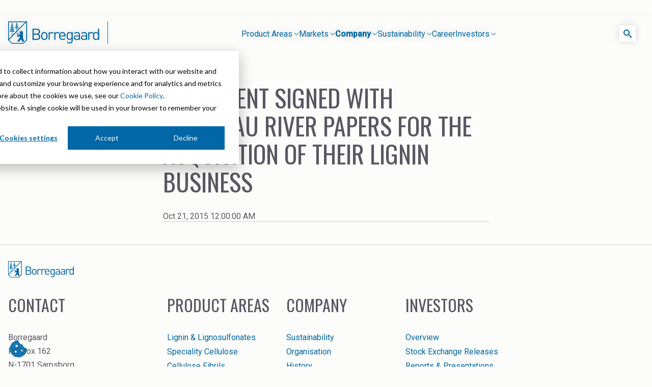

--- FILE ---
content_type: text/html; charset=UTF-8
request_url: https://www.borregaard.com/company/news-archive/agreement-signed-with-flambeau-river-papers-for-the-acquisition-of-their-lignin-business
body_size: 8907
content:
<!doctype html><html lang="en"><head>
    <meta charset="utf-8">
    <title>Agreement signed with flambeau river papers for the acquisition of their lignin business</title>
    <link rel="shortcut icon" href="https://www.borregaard.com/hubfs/favicon_hvit.ico">
    <meta name="description" content="Agreement signed with flambeau river papers for the acquisition of their lignin business">
    <link rel="preconnect" href="https://fonts.googleapis.com">
    <link rel="preconnect" href="https://fonts.gstatic.com" crossorigin>
    <link href="https://fonts.googleapis.com/css2?family=Oswald&amp;display=swap&amp;family=Roboto:ital,wght@0,300;0,400;0,500;1,300;1,400;1,500&amp;display=swap" rel="stylesheet">
    <link rel="stylesheet" href="https://cdnjs.cloudflare.com/ajax/libs/font-awesome/6.5.0/css/all.min.css" integrity="sha512-..." crossorigin="anonymous" referrerpolicy="no-referrer">
    
    
    
    <meta name="viewport" content="width=device-width, initial-scale=1">

    <script src="/hs/hsstatic/jquery-libs/static-1.1/jquery/jquery-1.7.1.js"></script>
<script>hsjQuery = window['jQuery'];</script>
    <meta property="og:description" content="Agreement signed with flambeau river papers for the acquisition of their lignin business">
    <meta property="og:title" content="Agreement signed with flambeau river papers for the acquisition of their lignin business">
    <meta name="twitter:description" content="Agreement signed with flambeau river papers for the acquisition of their lignin business">
    <meta name="twitter:title" content="Agreement signed with flambeau river papers for the acquisition of their lignin business">

    

    
    <style>
a.cta_button{-moz-box-sizing:content-box !important;-webkit-box-sizing:content-box !important;box-sizing:content-box !important;vertical-align:middle}.hs-breadcrumb-menu{list-style-type:none;margin:0px 0px 0px 0px;padding:0px 0px 0px 0px}.hs-breadcrumb-menu-item{float:left;padding:10px 0px 10px 10px}.hs-breadcrumb-menu-divider:before{content:'›';padding-left:10px}.hs-featured-image-link{border:0}.hs-featured-image{float:right;margin:0 0 20px 20px;max-width:50%}@media (max-width: 568px){.hs-featured-image{float:none;margin:0;width:100%;max-width:100%}}.hs-screen-reader-text{clip:rect(1px, 1px, 1px, 1px);height:1px;overflow:hidden;position:absolute !important;width:1px}
</style>

<link rel="stylesheet" href="https://www.borregaard.com/hubfs/hub_generated/template_assets/1/175755541836/1768568787679/template_main.min.css">
<link rel="stylesheet" href="https://www.borregaard.com/hubfs/hub_generated/template_assets/1/199233864017/1768568785412/template_side-navigation.min.css">
<link rel="stylesheet" href="https://www.borregaard.com/hubfs/hub_generated/module_assets/1/185016298506/1740981558045/module_cookie-settings.min.css">
<link rel="stylesheet" href="https://www.borregaard.com/hubfs/hub_generated/module_assets/1/175756288683/1743681086940/module_menu.min.css">

    <style>
        :root {
            --container-max-width: 1316px;
            --body-container-max-width: calc(var(--container-max-width) + 2 * var(--space-s));
            --header-bgc-color: #F5F5F7;
            --header-height: 64px;
            --border-triangle: 10px;
            --border-triangle-small: 9.5px;
            --links-color: rgba(0, 0, 0, 0.9);
            --links-color-active: var(--blue-color);
            --font-size: 15px;

        }

        header.header {
            border: none;
            transition: all 0.3s ease-out;

            &.inverted {
                top: 0;
            }

            .inner-wrapper {
                background: var(--white-color);

                .header__logo {
                    min-width: unset;

                    img {
                        border-right: none !important;
                        width: 129px !important;
                        padding-right: 0 !important;
                    }
                }

                .header-search .searchbox .search-input {
                    background-color: var(--header-bgc-color);
                }

                .menu-dropdown-toggle span.arrow span {
                    background-color: var(--links-color);
                }

                .menu-dropdown-link,
                .menu-link {
                    color: var(--links-color);
                    font-size: var(--font-size);
                    line-height: 1;
                }

                .menu-dropdown-link.active {
                    color: var(--links-color-active);
                }

                .menu-dropdown-toggle.active {
                    color: var(--links-color-active);
                    font-weight: 400;

                    span.arrow span {
                        background-color: var(--links-color-active);
                    }
                }
            }
        }

        @media (max-width: 767px) {
            .header__container {
                flex-direction: row !important;
            }
        }

        @media screen and (min-width: 62rem) {
            .menu-dropdown.active>.menu-dropdown-content {
                background-color: var(--header-bgc-color);
                border: 1px solid var(--white-color);
            }

            header.header {
                filter: drop-shadow(0px 0px 7px rgba(0, 0, 0, 0.15));
                position: fixed;
                top: var(--space-l);
                left: 50%;
                transform: translateX(-50%);
                max-width: var(--container-max-width);
                height: 1px;

                .inner-wrapper {
                    clip-path: polygon(0% 0%, 100% 0%, 100% calc(var(--header-height) - var(--border-triangle)), calc(100% - var(--border-triangle)) var(--header-height), 100% var(--header-height), 100% 1000px, 0% 1000px, 0% var(--header-height), var(--border-triangle) var(--header-height), 0% calc(var(--header-height) - var(--border-triangle)));
                    height: var(--header-height);

                    &:before {
                        background-color: var(--header-bgc-color);
                        clip-path: polygon(0 0, 100% 0, 100% calc(100% - var(--border-triangle-small)), calc(100% - var(--border-triangle-small)) 100%, var(--border-triangle-small) 100%, 0 calc(100% - var(--border-triangle-small)));
                        content: '';
                        width: calc(100% - 2px);
                        height: calc(var(--header-height) - 2px);
                        display: block;
                        position: absolute;
                        z-index: -1;
                        top: 1px;
                        left: 1px;
                    }

                    .header__logo {
                        min-width: unset;

                        img {
                            border-right: none !important;
                            width: 129px !important;
                            padding-right: 0 !important;
                        }
                    }

                    .header__right__column__container {
                        width: 129px !important;
                        justify-content: flex-end;

                        .header__language-switcher__container {
                            margin: unset
                        }
                    }
                }
            }
        }
    </style>

<link rel="stylesheet" href="https://www.borregaard.com/hubfs/hub_generated/template_assets/1/175756288697/1768568786634/template_blog-post.min.css">
<link rel="stylesheet" href="https://www.borregaard.com/hubfs/hub_generated/template_assets/1/175756288693/1768568785370/template_blog-post-overrides.min.css">
<link rel="stylesheet" href="https://www.borregaard.com/hubfs/hub_generated/module_assets/1/199046428551/1762268412121/module_footer-menu-new.min.css">

    <style>
      :root {
        --links-color: var(--grey-color);
      }

      footer.footer {
        max-width: var(--container-max-width);
        margin: 0 auto;
        border-top: 1px solid var(--grey-border-color);

        .footer__container--top {
          display: flex;
          justify-content: space-between;
          gap: var(--space-s);

          * {
            color: var(--links-color);
          }

          h3 {
            margin: 0 0 var(--space-xm);
            font-size: var(--font-size);
            line-height: 1;
            font-family: var(--font-family-body);
            text-transform: none;
            font-weight: 700;
          }

          li {
            font-size: var(--font-size);
            line-height: 160%;
          }

          .footer__contact-details {
            margin-right: var(--space-l);

            .footer-nav {
              li {
                width: max-content;
              }

              @media screen and (max-width: 62rem) {
                padding-bottom: var(--space-l);
              }
            }

            .hs-button.primary {
              margin-top: var(--space-s);
              line-height: 1;
            }
          }

          .row.footer-nav-wrapper {
            display: flex;
            gap: var(--space-l);
          }

          @media screen and (max-width: 62rem) {
            flex-direction: column;
            gap: var(--space-xxl);
          }
        }

        a:not(.hs-button) {
          color: var(--links-color) !important;
          font-size: var(--font-size);
          line-height: 1;
        }
      }

      .footer__privacy {
        border-top: none;
      }

      @media screen and (max-width: 62rem) {
      }





      .hs-button {
        padding: var(--space-s) var(--space-m);
        color: var(--white-color) !important;
        font-size: var(--font-size);
        border: 1px solid var(--blue-color);
        transition: all 0.15s ease-in-out;

        &:hover {
          text-decoration: none !important;
        }

        &.primary {
          background: var(--blue-color) !important;

          &:hover {
            background: #007FCC !important;
          }
        }

        &.secondary {
          border: 1px solid var(--white-color);

          &:hover {
            background: rgba(255, 255, 255, 0.15) !important;
          }
        }

        &.tertiary {
          border: 1px solid var(--black-color);
          color: var(--black-color) !important;

          &:hover {
            color: var(--white-color) !important;
            background: var(--black-color) !important;
          }
        }

        &.link {
          color: #168040 !important;
          padding: 0;
          border: none;
          display: flex;
          gap: 8px;
          align-items: center;

          &:hover {
            gap: 12px;
          }
        }
      }
    </style>

    <script type="application/ld+json">
{
  "mainEntityOfPage" : {
    "@type" : "WebPage",
    "@id" : "https://www.borregaard.com/company/news-archive/agreement-signed-with-flambeau-river-papers-for-the-acquisition-of-their-lignin-business"
  },
  "author" : {
    "name" : "Tone Horvei Bredal  ",
    "url" : "https://www.borregaard.com/company/news-archive/author/tone-horvei-bredal",
    "@type" : "Person"
  },
  "headline" : "Agreement signed with flambeau river papers for the acquisition of their lignin business",
  "datePublished" : "2015-10-20T22:00:00.000Z",
  "publisher" : {
    "name" : "Borregaard ",
    "logo" : {
      "url" : "https://www.borregaard.com/hubfs/borregaard-blue_cmyk_300-1.jpg",
      "@type" : "ImageObject"
    },
    "@type" : "Organization"
  },
  "@context" : "https://schema.org",
  "@type" : "BlogPosting"
}
</script>


    
<!--  Added by GoogleTagManager integration -->
<script>
var _hsp = window._hsp = window._hsp || [];
window.dataLayer = window.dataLayer || [];
function gtag(){dataLayer.push(arguments);}

var useGoogleConsentModeV2 = true;
var waitForUpdateMillis = 1000;



var hsLoadGtm = function loadGtm() {
    if(window._hsGtmLoadOnce) {
      return;
    }

    if (useGoogleConsentModeV2) {

      gtag('set','developer_id.dZTQ1Zm',true);

      gtag('consent', 'default', {
      'ad_storage': 'denied',
      'analytics_storage': 'denied',
      'ad_user_data': 'denied',
      'ad_personalization': 'denied',
      'wait_for_update': waitForUpdateMillis
      });

      _hsp.push(['useGoogleConsentModeV2'])
    }

    (function(w,d,s,l,i){w[l]=w[l]||[];w[l].push({'gtm.start':
    new Date().getTime(),event:'gtm.js'});var f=d.getElementsByTagName(s)[0],
    j=d.createElement(s),dl=l!='dataLayer'?'&l='+l:'';j.async=true;j.src=
    'https://www.googletagmanager.com/gtm.js?id='+i+dl;f.parentNode.insertBefore(j,f);
    })(window,document,'script','dataLayer','GTM-WRRXD9T');

    window._hsGtmLoadOnce = true;
};

_hsp.push(['addPrivacyConsentListener', function(consent){
  if(consent.allowed || (consent.categories && consent.categories.analytics)){
    hsLoadGtm();
  }
}]);

</script>

<!-- /Added by GoogleTagManager integration -->



<link rel="amphtml" href="https://www.borregaard.com/company/news-archive/agreement-signed-with-flambeau-river-papers-for-the-acquisition-of-their-lignin-business?hs_amp=true">

<meta property="og:url" content="https://www.borregaard.com/company/news-archive/agreement-signed-with-flambeau-river-papers-for-the-acquisition-of-their-lignin-business">
<meta name="twitter:card" content="summary">

<link rel="canonical" href="https://www.borregaard.com/company/news-archive/agreement-signed-with-flambeau-river-papers-for-the-acquisition-of-their-lignin-business">

<meta property="og:type" content="article">
<link rel="alternate" type="application/rss+xml" href="https://www.borregaard.com/company/news-archive/rss.xml">
<meta name="twitter:domain" content="www.borregaard.com">
<script src="//platform.linkedin.com/in.js" type="text/javascript">
    lang: en_US
</script>

<meta http-equiv="content-language" content="en">






<meta name="generator" content="HubSpot"></head>
<body>
<!--  Added by GoogleTagManager integration -->
<noscript><iframe src="https://www.googletagmanager.com/ns.html?id=GTM-WRRXD9T" height="0" width="0" style="display:none;visibility:hidden"></iframe></noscript>

<!-- /Added by GoogleTagManager integration -->

  <div class="body-wrapper   hs-content-id-177964144682 hs-blog-post hs-blog-id-177940889617">
    

    


    
    <div data-global-resource-path="easy-blocks-theme/templates/partials/header-new.html"><header class="header">
    <div class="inner-wrapper">
        

        <div class="header__container">

            
            <div class="header__left__column__container">
                <div class="header__logo header__logo--main">
                    <div id="hs_cos_wrapper_site_logo" class="hs_cos_wrapper hs_cos_wrapper_widget hs_cos_wrapper_type_module widget-type-logo" style="" data-hs-cos-general-type="widget" data-hs-cos-type="module">
  






















  
  <span id="hs_cos_wrapper_site_logo_hs_logo_widget" class="hs_cos_wrapper hs_cos_wrapper_widget hs_cos_wrapper_type_logo" style="" data-hs-cos-general-type="widget" data-hs-cos-type="logo"><a href="https://www.borregaard.com" id="hs-link-site_logo_hs_logo_widget" style="border-width:0px;border:0px;"><img src="https://www.borregaard.com/hs-fs/hubfs/Group%20(2).png?width=517&amp;height=128&amp;name=Group%20(2).png" class="hs-image-widget " height="128" style="height: auto;width:517px;border-width:0px;border:0px;" width="517" alt="Group (2)" title="Group (2)" loading="eager" srcset="https://www.borregaard.com/hs-fs/hubfs/Group%20(2).png?width=259&amp;height=64&amp;name=Group%20(2).png 259w, https://www.borregaard.com/hs-fs/hubfs/Group%20(2).png?width=517&amp;height=128&amp;name=Group%20(2).png 517w, https://www.borregaard.com/hs-fs/hubfs/Group%20(2).png?width=776&amp;height=192&amp;name=Group%20(2).png 776w, https://www.borregaard.com/hs-fs/hubfs/Group%20(2).png?width=1034&amp;height=256&amp;name=Group%20(2).png 1034w, https://www.borregaard.com/hs-fs/hubfs/Group%20(2).png?width=1293&amp;height=320&amp;name=Group%20(2).png 1293w, https://www.borregaard.com/hs-fs/hubfs/Group%20(2).png?width=1551&amp;height=384&amp;name=Group%20(2).png 1551w" sizes="(max-width: 517px) 100vw, 517px"></a></span>
</div>
                </div>
            </div>

            <div class="header__left__column__container">
                <div class="header__navigation__container">
                    <div class="header__row-2">
                        <div id="hs_cos_wrapper_navigation-primary" class="hs_cos_wrapper hs_cos_wrapper_widget hs_cos_wrapper_type_module" style="" data-hs-cos-general-type="widget" data-hs-cos-type="module">







<nav class="navbar container">
  <div class="navbar-inner">
    <div class="burger" id="burger">
      <span class="burger-line"></span>
      <span class="burger-line"></span>
      <span class="burger-line"></span>
    </div>
  </div>
  <div class="navbar-block" id="menu">
    <ul class="menu">
      
        
        <li class="menu-item menu-dropdown">
          
            
              <span class="menu-dropdown-toggle menu-link ">
                Product Areas <span class="arrow"><span></span><span></span></span>
              </span>
          
              <div class="menu-dropdown-content">
                <div class="menu-dropdown-column">
                  <div class="menu-dropdown-group">
                    <ul class="menu-dropdown-items">
                      
                        <li data-child="news archive" data-sublink="product areas" data-parent-label="product areas">
                          
                          <a href="https://www.borregaard.com/product-areas" class="menu-dropdown-link ">Product Areas</a>
                        </li>
                        
                        
                      
                        <li data-child="news archive" data-sublink="lignin &amp; lignosulfonates" data-parent-label="product areas">
                          
                          <a href="https://www.borregaard.com/product-areas/lignin" class="menu-dropdown-link ">Lignin &amp; Lignosulfonates</a>
                        </li>
                        
                        
                      
                        <li data-child="news archive" data-sublink="speciality cellulose" data-parent-label="product areas">
                          
                          <a href="https://www.borregaard.com/product-areas/speciality-cellulose" class="menu-dropdown-link ">Speciality Cellulose</a>
                        </li>
                        
                        
                      
                        <li data-child="news archive" data-sublink="cellulose fibrils" data-parent-label="product areas">
                          
                          <a href="https://www.borregaard.com/product-areas/cellulose-fibrils" class="menu-dropdown-link ">Cellulose Fibrils</a>
                        </li>
                        
                        
                      
                        <li data-child="news archive" data-sublink="biovanillin" data-parent-label="product areas">
                          
                          <a href="https://www.borregaard.com/product-areas/biovanillin" class="menu-dropdown-link ">Biovanillin</a>
                        </li>
                        
                        
                      
                        <li data-child="news archive" data-sublink="bioethanol" data-parent-label="product areas">
                          
                          <a href="https://www.borregaard.com/product-areas/bioethanol" class="menu-dropdown-link ">Bioethanol</a>
                        </li>
                        
                        
                      
                        <li data-child="news archive" data-sublink="fine chemicals" data-parent-label="product areas">
                          
                          <a href="https://www.borregaard.com/markets/pharmaceutical-intermediates" class="menu-dropdown-link ">Fine Chemicals</a>
                        </li>
                        
                        
                      
                    </ul>
                  </div>
                </div>
              </div>
            
          
        </li>
      
        
        <li class="menu-item menu-dropdown">
          
            
              <span class="menu-dropdown-toggle menu-link ">
                Markets <span class="arrow"><span></span><span></span></span>
              </span>
          
              <div class="menu-dropdown-content">
                <div class="menu-dropdown-column">
                  <div class="menu-dropdown-group">
                    <ul class="menu-dropdown-items">
                      
                        <li data-child="news archive" data-sublink="markets" data-parent-label="markets">
                          
                          <a href="https://www.borregaard.com/markets" class="menu-dropdown-link ">Markets</a>
                        </li>
                        
                        
                      
                        <li data-child="news archive" data-sublink="agriculture" data-parent-label="markets">
                          
                          <a href="https://www.borregaard.com/markets/agriculture" class="menu-dropdown-link ">Agriculture</a>
                        </li>
                        
                        
                      
                        <li data-child="news archive" data-sublink="animal feed" data-parent-label="markets">
                          
                          <a href="https://www.borregaard.com/markets/animal-feed" class="menu-dropdown-link ">Animal Feed</a>
                        </li>
                        
                        
                      
                        <li data-child="news archive" data-sublink="biomass pelleting" data-parent-label="markets">
                          
                          <a href="https://www.borregaard.com/markets/biomass-pelleting" class="menu-dropdown-link ">Biomass Pelleting</a>
                        </li>
                        
                        
                      
                        <li data-child="news archive" data-sublink="carbon black" data-parent-label="markets">
                          
                          <a href="https://www.borregaard.com/markets/carbon-black" class="menu-dropdown-link ">Carbon Black</a>
                        </li>
                        
                        
                      
                        <li data-child="news archive" data-sublink="cellulose derivatives" data-parent-label="markets">
                          
                          <a href="https://www.borregaard.com/markets/cellulose-derivatives" class="menu-dropdown-link ">Cellulose Derivatives</a>
                        </li>
                        
                        
                      
                        <li data-child="news archive" data-sublink="ceramics" data-parent-label="markets">
                          
                          <a href="https://www.borregaard.com/markets/ceramics" class="menu-dropdown-link ">Ceramics</a>
                        </li>
                        
                        
                      
                        <li data-child="news archive" data-sublink="cleaners" data-parent-label="markets">
                          
                          <a href="https://www.borregaard.com/markets/cleaners" class="menu-dropdown-link ">Cleaners</a>
                        </li>
                        
                        
                      
                        <li data-child="news archive" data-sublink="coal gasification" data-parent-label="markets">
                          
                          <a href="https://www.borregaard.com/markets/coal-gasification" class="menu-dropdown-link ">Coal Gasification</a>
                        </li>
                        
                        
                      
                        <li data-child="news archive" data-sublink="construction" data-parent-label="markets">
                          
                          <a href="https://www.borregaard.com/markets/construction" class="menu-dropdown-link ">Construction</a>
                        </li>
                        
                        
                    </ul>
                  </div>
                  <div class="menu-dropdown-group" data-debug="2">
                    <ul class="menu-dropdown-items">
                        
                      
                        <li data-child="news archive" data-sublink="dust control &amp; road stabilisation" data-parent-label="markets">
                          
                          <a href="https://www.borregaard.com/markets/dust-control-road-stabilisation" class="menu-dropdown-link ">Dust Control &amp; Road Stabilisation</a>
                        </li>
                        
                        
                      
                        <li data-child="news archive" data-sublink="dyestuffs" data-parent-label="markets">
                          
                          <a href="https://www.borregaard.com/markets/dyestuffs" class="menu-dropdown-link ">Dyestuffs</a>
                        </li>
                        
                        
                      
                        <li data-child="news archive" data-sublink="electronic wet chemicals" data-parent-label="markets">
                          
                          <a href="https://www.borregaard.com/markets/electronic-wet-chemicals" class="menu-dropdown-link ">Electronic Wet Chemicals</a>
                        </li>
                        
                        
                      
                        <li data-child="news archive" data-sublink="emulsions" data-parent-label="markets">
                          
                          <a href="https://www.borregaard.com/markets/emulsions" class="menu-dropdown-link ">Emulsions</a>
                        </li>
                        
                        
                      
                        <li data-child="news archive" data-sublink="energy resources" data-parent-label="markets">
                          
                          <a href="https://www.borregaard.com/markets/energy-resources" class="menu-dropdown-link ">Energy Resources</a>
                        </li>
                        
                        
                      
                        <li data-child="news archive" data-sublink="food" data-parent-label="markets">
                          
                          <a href="https://www.borregaard.com/markets/food" class="menu-dropdown-link ">Food</a>
                        </li>
                        
                        
                      
                        <li data-child="news archive" data-sublink="high purity solvent" data-parent-label="markets">
                          
                          <a href="https://www.borregaard.com/markets/high-purity-ethanol" class="menu-dropdown-link ">High Purity Solvent</a>
                        </li>
                        
                        
                      
                        <li data-child="news archive" data-sublink="industrial binders" data-parent-label="markets">
                          
                          <a href="https://www.borregaard.com/markets/industrial-binders" class="menu-dropdown-link ">Industrial Binders</a>
                        </li>
                        
                        
                      
                        <li data-child="news archive" data-sublink="leather tanning" data-parent-label="markets">
                          
                          <a href="https://www.borregaard.com/markets/leather-tanning" class="menu-dropdown-link ">Leather Tanning</a>
                        </li>
                        
                        
                      
                        <li data-child="news archive" data-sublink="mineral processing" data-parent-label="markets">
                          
                          <a href="https://www.borregaard.com/markets/mineral-processing" class="menu-dropdown-link ">Mineral Processing</a>
                        </li>
                        
                        
                    </ul>
                  </div>
                  <div class="menu-dropdown-group" data-debug="2">
                    <ul class="menu-dropdown-items">
                        
                      
                        <li data-child="news archive" data-sublink="paints &amp; coatings" data-parent-label="markets">
                          
                          <a href="https://www.borregaard.com/markets/paints-coatings" class="menu-dropdown-link ">Paints &amp; Coatings</a>
                        </li>
                        
                        
                      
                        <li data-child="news archive" data-sublink="paper &amp; packaging" data-parent-label="markets">
                          
                          <a href="https://www.borregaard.com/markets/paper-packaging" class="menu-dropdown-link ">Paper &amp; Packaging</a>
                        </li>
                        
                        
                      
                        <li data-child="news archive" data-sublink="personal care &amp; cosmetics" data-parent-label="markets">
                          
                          <a href="https://www.borregaard.com/markets/personal-care-cosmetics" class="menu-dropdown-link ">Personal Care &amp; Cosmetics</a>
                        </li>
                        
                        
                      
                        <li data-child="news archive" data-sublink="pharmaceutical intermediates" data-parent-label="markets">
                          
                          <a href="https://www.borregaard.com/markets/pharmaceutical-intermediates" class="menu-dropdown-link ">Pharmaceutical Intermediates</a>
                        </li>
                        
                        
                      
                        <li data-child="news archive" data-sublink="pigments" data-parent-label="markets">
                          
                          <a href="https://www.borregaard.com/markets/pigments" class="menu-dropdown-link ">Pigments</a>
                        </li>
                        
                        
                      
                        <li data-child="news archive" data-sublink="resins &amp; adhesives" data-parent-label="markets">
                          
                          <a href="https://www.borregaard.com/markets/resins-adhesives" class="menu-dropdown-link ">Resins &amp; Adhesives</a>
                        </li>
                        
                        
                      
                        <li data-child="news archive" data-sublink="rubber" data-parent-label="markets">
                          
                          <a href="https://www.borregaard.com/markets/rubber" class="menu-dropdown-link ">Rubber</a>
                        </li>
                        
                        
                      
                        <li data-child="news archive" data-sublink="water treatment" data-parent-label="markets">
                          
                          <a href="https://www.borregaard.com/markets/water-treatment" class="menu-dropdown-link ">Water Treatment</a>
                        </li>
                        
                        
                      
                    </ul>
                  </div>
                </div>
              </div>
            
          
        </li>
      
        
        <li class="menu-item menu-dropdown">
          
            
              <span class="menu-dropdown-toggle menu-link active">
                Company <span class="arrow"><span></span><span></span></span>
              </span>
          
              <div class="menu-dropdown-content">
                <div class="menu-dropdown-column">
                  <div class="menu-dropdown-group">
                    <ul class="menu-dropdown-items">
                      
                        <li data-child="news archive" data-sublink="company" data-parent-label="company">
                          
                          <a href="https://www.borregaard.com/company" class="menu-dropdown-link ">Company</a>
                        </li>
                        
                        
                      
                        <li data-child="news archive" data-sublink="organisation" data-parent-label="company">
                          
                          <a href="https://www.borregaard.com/company/organisation" class="menu-dropdown-link ">Organisation</a>
                        </li>
                        
                        
                      
                        <li data-child="news archive" data-sublink="history" data-parent-label="company">
                          
                          <a href="https://www.borregaard.com/company/history" class="menu-dropdown-link ">History</a>
                        </li>
                        
                        
                      
                        <li data-child="news archive" data-sublink="certifications" data-parent-label="company">
                          
                          <a href="https://www.borregaard.com/company/certifications" class="menu-dropdown-link ">Certifications</a>
                        </li>
                        
                        
                      
                        <li data-child="news archive" data-sublink="awards &amp; recognitions" data-parent-label="company">
                          
                          <a href="https://www.borregaard.com/company/awards-recognitions" class="menu-dropdown-link ">Awards &amp; Recognitions</a>
                        </li>
                        
                        
                      
                        <li data-child="news archive" data-sublink="r&amp;d and innovation" data-parent-label="company">
                          
                          <a href="https://www.borregaard.com/company/r-d-and-innovation" class="menu-dropdown-link ">R&amp;D and innovation</a>
                        </li>
                        
                        
                    </ul>
                  </div>
                  <div class="menu-dropdown-group" data-debug="1">
                    <ul class="menu-dropdown-items">
                        
                      
                        <li data-child="news archive" data-sublink="news archive" data-parent-label="company">
                          
                          <a href="https://www.borregaard.com/company/news-archive" class="menu-dropdown-link active">News Archive</a>
                        </li>
                        
                        
                      
                        <li data-child="news archive" data-sublink="contact us" data-parent-label="company">
                          
                          <a href="https://www.borregaard.com/company/contact-us" class="menu-dropdown-link ">Contact us</a>
                        </li>
                        
                        
                      
                        <li data-child="news archive" data-sublink="ehs training" data-parent-label="company">
                          
                          <a href="https://www.borregaard.com/company/ehs-training" class="menu-dropdown-link ">EHS training</a>
                        </li>
                        
                        
                      
                        <li data-child="news archive" data-sublink="videos" data-parent-label="company">
                          
                          <a href="https://www.borregaard.com/company/videos" class="menu-dropdown-link ">Videos</a>
                        </li>
                        
                        
                      
                        <li data-child="news archive" data-sublink="suppliers" data-parent-label="company">
                          
                          <a href="https://www.borregaard.com/company/suppliers" class="menu-dropdown-link ">Suppliers</a>
                        </li>
                        
                        
                      
                    </ul>
                  </div>
                </div>
              </div>
            
          
        </li>
      
        
        <li class="menu-item menu-dropdown">
          
            
              <span class="menu-dropdown-toggle menu-link ">
                Sustainability <span class="arrow"><span></span><span></span></span>
              </span>
          
              <div class="menu-dropdown-content">
                <div class="menu-dropdown-column">
                  <div class="menu-dropdown-group">
                    <ul class="menu-dropdown-items">
                      
                        <li data-child="news archive" data-sublink="sustainability in borregaard" data-parent-label="sustainability">
                          
                          <a href="https://www.borregaard.com/sustainability" class="menu-dropdown-link ">Sustainability in Borregaard</a>
                        </li>
                        
                        
                      
                        <li data-child="news archive" data-sublink="sustainability report" data-parent-label="sustainability">
                          
                          <a href="https://www.borregaard.com/sustainability/sustainability-report" class="menu-dropdown-link ">Sustainability Report</a>
                        </li>
                        
                        
                      
                        <li data-child="news archive" data-sublink="sustainability documentation" data-parent-label="sustainability">
                          
                          <a href="https://www.borregaard.com/sustainability/sustainability-documentation" class="menu-dropdown-link ">Sustainability Documentation</a>
                        </li>
                        
                        
                      
                        <li data-child="news archive" data-sublink="planet" data-parent-label="sustainability">
                          
                          <a href="https://www.borregaard.com/sustainability/planet" class="menu-dropdown-link ">Planet</a>
                        </li>
                        
                        
                      
                        <li data-child="news archive" data-sublink="people" data-parent-label="sustainability">
                          
                          <a href="https://www.borregaard.com/sustainability/people" class="menu-dropdown-link ">People</a>
                        </li>
                        
                        
                      
                        <li data-child="news archive" data-sublink="prosperity" data-parent-label="sustainability">
                          
                          <a href="https://www.borregaard.com/sustainability/prosperity" class="menu-dropdown-link ">Prosperity</a>
                        </li>
                        
                        
                      
                        <li data-child="news archive" data-sublink="corporate responsibility" data-parent-label="sustainability">
                          
                          <a href="https://www.borregaard.com/sustainability/corporate-responsibility" class="menu-dropdown-link ">Corporate responsibility</a>
                        </li>
                        
                        
                      
                    </ul>
                  </div>
                </div>
              </div>
            
          
        </li>
      
        
        <li class="menu-item ">
          
            <a href="https://www.borregaard.com/career" class="menu-link ">Career</a>
          
        </li>
      
        
        <li class="menu-item menu-dropdown">
          
            
              <span class="menu-dropdown-toggle menu-link ">
                Investors <span class="arrow"><span></span><span></span></span>
              </span>
          
              <div class="menu-dropdown-content">
                <div class="menu-dropdown-column">
                  <div class="menu-dropdown-group">
                    <ul class="menu-dropdown-items">
                      
                        <li data-child="news archive" data-sublink="overview" data-parent-label="investors">
                          
                          <a href="https://www.borregaard.com/investors" class="menu-dropdown-link ">Overview</a>
                        </li>
                        
                        
                      
                        <li data-child="news archive" data-sublink="stock exchange releases" data-parent-label="investors">
                          
                          <a href="https://www.borregaard.com/investors/stock-exchange-releases" class="menu-dropdown-link ">Stock Exchange Releases</a>
                        </li>
                        
                        
                      
                        <li data-child="news archive" data-sublink="reports &amp; presentations" data-parent-label="investors">
                          
                          <a href="https://www.borregaard.com/investors/reports-presentations/" class="menu-dropdown-link ">Reports &amp; Presentations</a>
                        </li>
                        
                        
                      
                        <li data-child="news archive" data-sublink="financial calendar" data-parent-label="investors">
                          
                          <a href="https://www.borregaard.com/investors/financial-calendar/" class="menu-dropdown-link ">Financial calendar</a>
                        </li>
                        
                        
                      
                        <li data-child="news archive" data-sublink="equity info" data-parent-label="investors">
                          
                          <a href="https://www.borregaard.com/investors/equity-info" class="menu-dropdown-link ">Equity info</a>
                        </li>
                        
                        
                      
                        <li data-child="news archive" data-sublink="debt info" data-parent-label="investors">
                          
                          <a href="https://www.borregaard.com/investors/debt-info/" class="menu-dropdown-link ">Debt info</a>
                        </li>
                        
                        
                      
                        <li data-child="news archive" data-sublink="contact ir" data-parent-label="investors">
                          
                          <a href="https://www.borregaard.com/investors/contact-ir/" class="menu-dropdown-link ">Contact IR</a>
                        </li>
                        
                        
                      
                    </ul>
                  </div>
                </div>
              </div>
            
          
        </li>
      
      
      
      
      <div id="nav-search-input-mobile">
        <form data-hs-do-not-collect="true" action="/hs-search-results">
          <input type="text" class="hs-search-field__input" name="term" autocomplete="off" aria-label="Search" placeholder="Search">
          <input type="hidden" name="type" value="SITE_PAGE">
          <input type="hidden" name="type" value="BLOG_POST">
          <input type="hidden" name="type" value="LISTING_PAGE">
        </form>
      </div>
    </ul>
  </div>
</nav></div>

                        

                    <!-- <div class="header--toggle header__search--toggle"></div> -->
                    <div class="header__close--toggle"></div>
                    </div>
                </div>
            </div>

            
            <div class="header__right__column__container">
                <div class="header-search">
                    <div class="searchbox">
                        <form data-hs-do-not-collect="true" action="/hs-search-results">
                        <input type="text" class="search-input" name="term" autocomplete="off" aria-label="Search" placeholder="Search">
                        <input type="hidden" name="type" value="SITE_PAGE">
                        <input type="hidden" name="type" value="BLOG_POST">
                        <input type="hidden" name="type" value="LISTING_PAGE">
                        </form>


                        <div class="search-button">
                        <div id="search-icon" class="search-icon">
                            <svg style="position: absolute; width: 0; height: 0; overflow: hidden" version="1.1" xmlns="http://www.w3.org/2000/svg" xmlns:xlink="http://www.w3.org/1999/xlink">
                            <defs>
                                <symbol id="icon-search" viewbox="0 0 32 32">
                                <path d="M31.008 27.231l-7.58-6.447c-0.784-0.705-1.622-1.029-2.299-0.998 1.789-2.096 2.87-4.815 2.87-7.787 0-6.627-5.373-12-12-12s-12 5.373-12 12 5.373 12 12 12c2.972 0 5.691-1.081 7.787-2.87-0.031 0.677 0.293 1.515 0.998 2.299l6.447 7.58c1.104 1.226 2.907 1.33 4.007 0.23s0.997-2.903-0.23-4.007zM12 20c-4.418 0-8-3.582-8-8s3.582-8 8-8 8 3.582 8 8-3.582 8-8 8z"></path>
                                </symbol>
                            </defs>
                            </svg>

                            <svg style="position: absolute; width: 0; height: 0; overflow: hidden" xmlns="http://www.w3.org/2000/svg" x="0px" y="0px" width="100" height="100" viewbox="0 0 24 24">
                            <defs>
                                <symbol id="icon-search-close" viewbox="0 0 32 32">
                                <path d="M 4.9902344 3.9902344 A 1.0001 1.0001 0 0 0 4.2929688 5.7070312 L 10.585938 12 L 4.2929688 18.292969 A 1.0001 1.0001 0 1 0 5.7070312 19.707031 L 12 13.414062 L 18.292969 19.707031 A 1.0001 1.0001 0 1 0 19.707031 18.292969 L 13.414062 12 L 19.707031 5.7070312 A 1.0001 1.0001 0 0 0 18.980469 3.9902344 A 1.0001 1.0001 0 0 0 18.292969 4.2929688 L 12 10.585938 L 5.7070312 4.2929688 A 1.0001 1.0001 0 0 0 4.9902344 3.9902344 z"></path>
                                </symbol>
                            </defs>
                            </svg>

                            <svg class="icon icon-search"><use xlink:href="#icon-search"></use></svg>
                        </div>
                        </div>
                    </div>
                </div>

                <div class="header__language-switcher__container">
                    <div class="header__row-1">
                        

                    </div>
                </div>
            </div>

        </div>
    </div>
</header>



</div>
    





<div class="content-wrapper blog-post-wrapper blog-post-wrapper-with-margin-top">
    
  <div class="blog-post-section">
    <article class="blog-post">
      <div class="blog-post__body">

        
        
        <h1><span id="hs_cos_wrapper_name" class="hs_cos_wrapper hs_cos_wrapper_meta_field hs_cos_wrapper_type_text" style="" data-hs-cos-general-type="meta_field" data-hs-cos-type="text">Agreement signed with flambeau river papers for the acquisition of their lignin business</span></h1>

        <time datetime="2015-10-20 22:00:00" class="blog-post__timestamp">
          Oct 21, 2015 12:00:00 AM
        </time>

        <div class="blog-post__body">
          <span id="hs_cos_wrapper_post_body" class="hs_cos_wrapper hs_cos_wrapper_meta_field hs_cos_wrapper_type_rich_text" style="" data-hs-cos-general-type="meta_field" data-hs-cos-type="rich_text"><section>
</section>
</span>
        </div>
      </div>
    </article>
  </div>
</div>
<div data-global-resource-path="easy-blocks-theme/templates/partials/footer-new.html"><footer class="footer">
  <div class="footer__container">
    <div class="footer__container--top">
      <div class="footer__logo">
        <div id="hs_cos_wrapper_site_logo" class="hs_cos_wrapper hs_cos_wrapper_widget hs_cos_wrapper_type_module widget-type-logo" style="" data-hs-cos-general-type="widget" data-hs-cos-type="module">
  






















  
  <span id="hs_cos_wrapper_site_logo_hs_logo_widget" class="hs_cos_wrapper hs_cos_wrapper_widget hs_cos_wrapper_type_logo" style="" data-hs-cos-general-type="widget" data-hs-cos-type="logo"><a href="https://www.borregaard.com" id="hs-link-site_logo_hs_logo_widget" style="border-width:0px;border:0px;"><img src="https://www.borregaard.com/hubfs/Group%20(3).svg" class="hs-image-widget " height="32" style="height: auto;width:130px;border-width:0px;border:0px;" width="130" alt="Group (3)" title="Group (3)" loading="eager"></a></span>
</div>
      </div>
      
      <div class="footer__content">
        <div class="footer__contact">
          
            <h3>Contact</h3>
          
          
          <div class="footer__contact-details">
            <ul class="footer-nav">
              <li>Borregaard</li>
              <li>P.O Box 162</li>
              <li>N-1701 Sarpsborg</li>
              <li>Norway</li>
            </ul>

            <ul class="footer-nav">
              <li>Phone: +47 69 11 80 00</li>
              <li>Fax: +47 69 11 87 70</li>
              <li>
                
                  <a class="hs-button primary large" href="/company/contact-us">Contact us</a>
                
              </li>
            </ul>
          </div>
        </div>

        <div class="footer__navigation">
          <div id="hs_cos_wrapper_footer-navigation-new" class="hs_cos_wrapper hs_cos_wrapper_widget hs_cos_wrapper_type_module" style="" data-hs-cos-general-type="widget" data-hs-cos-type="module">









<div class="row footer-nav-wrapper">
  
    
  
  
  
    
    

    
      <div class="footer-column">
        <h3>Product Areas</h3>
        <ul class="footer-nav">
          
  
  
  
    
    

    
      <li>
        <a href="https://www.borregaard.com/product-areas/lignin">
          Lignin &amp; Lignosulfonates
        </a>
      </li>
    


  
    
    

    
      <li>
        <a href="https://www.borregaard.com/product-areas/speciality-cellulose">
          Speciality Cellulose
        </a>
      </li>
    


  
    
    

    
      <li>
        <a href="https://www.borregaard.com/product-areas/cellulose-fibrils">
          Cellulose Fibrils
        </a>
      </li>
    


  
    
    

    
      <li>
        <a href="https://www.borregaard.com/product-areas/biovanillin">
          Biovanillin
        </a>
      </li>
    


  
    
    

    
      <li>
        <a href="https://www.borregaard.com/product-areas/bioethanol">
          Bioethanol
        </a>
      </li>
    


  

        </ul>
      </div>
    


  
    
    

    
      <div class="footer-column">
        <h3>Company</h3>
        <ul class="footer-nav">
          
  
  
  
    
    

    
      <li>
        <a href="https://www.borregaard.com/sustainability">
          Sustainability
        </a>
      </li>
    


  
    
    

    
      <li>
        <a href="https://www.borregaard.com/company/organisation">
          Organisation
        </a>
      </li>
    


  
    
    

    
      <li>
        <a href="https://www.borregaard.com/company/history">
          History
        </a>
      </li>
    


  
    
    

    
      <li>
        <a href="https://www.borregaard.com/company/certifications">
          Certifications
        </a>
      </li>
    


  
    
    

    
      <li>
        <a href="https://www.borregaard.com/company/awards-recognitions">
          Awards &amp; Recognitions
        </a>
      </li>
    


  
    
    

    
      <li>
        <a href="https://www.borregaard.com/company/r-d-and-innovation">
          R&amp;D and innovation
        </a>
      </li>
    


  
    
    

    
      <li>
        <a href="https://www.borregaard.com/company/news-archive">
          News Archive
        </a>
      </li>
    


  
    
    

    
      <li>
        <a href="https://www.borregaard.com/company/contact-us">
          Contact us
        </a>
      </li>
    


  
    
    

    
      <li>
        <a href="https://www.borregaard.com/company/ehs-training">
          EHS training
        </a>
      </li>
    


  
    
    

    
      <li>
        <a href="https://www.borregaard.com/company/videos">
          Videos
        </a>
      </li>
    


  
    
    

    
      <li>
        <a href="https://www.borregaard.com/company/suppliers">
          Suppliers
        </a>
      </li>
    


  
    
    

    
      <li>
        <a href="https://www.borregaard.com/career">
          Career
        </a>
      </li>
    


  

        </ul>
      </div>
    


  
    
    

    
      <div class="footer-column">
        <h3>Investors</h3>
        <ul class="footer-nav">
          
  
  
  
    
    

    
      <li>
        <a href="https://www.borregaard.com/investors">
          Overview
        </a>
      </li>
    


  
    
    

    
      <li>
        <a href="https://www.borregaard.com/investors/stock-exchange-releases">
          Stock Exchange Releases
        </a>
      </li>
    


  
    
    

    
      <li>
        <a href="https://www.borregaard.com/investors/reports-presentations/">
          Reports &amp; Presentations
        </a>
      </li>
    


  
    
    

    
      <li>
        <a href="https://www.borregaard.com/investors/financial-calendar/">
          Financial calendar
        </a>
      </li>
    


  
    
    

    
      <li>
        <a href="https://www.borregaard.com/investors/equity-info">
          Equity info
        </a>
      </li>
    


  
    
    

    
      <li>
        <a href="https://www.borregaard.com/investors/debt-info/">
          Debt info
        </a>
      </li>
    


  
    
    

    
      <li>
        <a href="https://www.borregaard.com/investors/contact-ir/">
          Contact IR
        </a>
      </li>
    


  

        </ul>
      </div>
    


  

  
</div></div>
        </div>
      </div>
    </div>

    <div class="footer__privacy">
      <div id="hs_cos_wrapper_footer_privacy" class="hs_cos_wrapper hs_cos_wrapper_widget hs_cos_wrapper_type_module widget-type-rich_text" style="" data-hs-cos-general-type="widget" data-hs-cos-type="module"><span id="hs_cos_wrapper_footer_privacy_" class="hs_cos_wrapper hs_cos_wrapper_widget hs_cos_wrapper_type_rich_text" style="" data-hs-cos-general-type="widget" data-hs-cos-type="rich_text"><p>©<span id="footer-date-year"></span> Borregaard AS - <a href="/privacy-policy">Privacy Policy</a> - <a href="/cookie-policy">Cookie Policy</a></p></span></div>
    </div>
  </div>


<script>
  const dt = new Date();
  document.getElementById('footer-date-year').innerText = dt.getFullYear();
</script>

<script>
document.addEventListener('DOMContentLoaded', () => {
  // Set missing ALT attributes
  const imgs = Array.from(document.querySelectorAll('img'));

  imgs.forEach(img => {
    if(!img.hasAttribute('alt') || img.getAttribute('alt').trim() === '') {
      const src = img.getAttribute('src') || '';
      const fileName = src.split('/').pop()?.split('?')[0]?.split('#')[0] || 'image';
      const altText = fileName.replace(/\.[^/.]+$/, '').replace(/[-_]/g, ' ');
      img.setAttribute('alt', altText);
      
      if(!altText || altText.trim().length < 3) {
        const newAlt = 'Borregaard ' + altText;
        img.setAttribute('alt', newAlt);
      }
    }
  });


  // Change div.h1 to H1 tags
  const divH1s = Array.from(document.querySelectorAll('.page-hero div.h1'));

  divH1s.forEach(div => {
    const h1 = document.createElement('h1');

    for(const attr of div.attributes) {
      h1.setAttribute(attr.name, attr.value);
    }

    h1.innerHTML = div.innerHTML;

    const existingStyle = h1.getAttribute('style') || '';
    const newStyle = existingStyle.trim().endsWith(';') || existingStyle === '' 
      ? existingStyle + 'margin-top: 0px;'
      : existingStyle + '; margin-top: 0px;';
    h1.setAttribute('style', newStyle);

    div.replaceWith(h1);
  });
});
</script>

<script src="https://www.google.com/recaptcha/api.js" async defer></script>
</footer>

</div><div id="hs_cos_wrapper_module_17370266635323" class="hs_cos_wrapper hs_cos_wrapper_widget hs_cos_wrapper_type_module" style="" data-hs-cos-general-type="widget" data-hs-cos-type="module"><div id="cookie-settings-button-wrapper">
  <button type="button" id="hs_show_banner_button">
    <img src="https://www.borregaard.com/hubfs/Website/cookie-borregaard.svg" alt="Cookie settings">
  </button>
</div></div>
  </div>



<!-- HubSpot performance collection script -->
<script defer src="/hs/hsstatic/content-cwv-embed/static-1.1293/embed.js"></script>
<script src="https://www.borregaard.com/hubfs/hub_generated/template_assets/1/178636558950/1768568785492/template_search.min.js"></script>
<script>
var hsVars = hsVars || {}; hsVars['language'] = 'en';
</script>

<script src="/hs/hsstatic/cos-i18n/static-1.53/bundles/project.js"></script>
<script src="https://www.borregaard.com/hubfs/hub_generated/module_assets/1/185016298506/1740981558045/module_cookie-settings.min.js"></script>
<script src="https://www.borregaard.com/hubfs/hub_generated/template_assets/1/175756473659/1768568786666/template_main.min.js"></script>
<script src="https://www.borregaard.com/hubfs/hub_generated/module_assets/1/175756288683/1743681086940/module_menu.min.js"></script>

    <script>
        document.addEventListener('DOMContentLoaded', () => {
            const className = "inverted";
            const scrollTrigger = 32;

            const header = document.getElementsByTagName("header")[0];
                if (window.scrollY >= scrollTrigger) {
                header.classList.add(className);
                } else {
                header.classList.remove(className);
                }

            window.onscroll = function() {
                const header = document.getElementsByTagName("header")[0];
                if (window.scrollY >= scrollTrigger) {
                header.classList.add(className);
                } else {
                header.classList.remove(className);
                }
            };
        });
    </script>

<script src="https://www.borregaard.com/hubfs/hub_generated/module_assets/1/199046428551/1762268412121/module_footer-menu-new.min.js"></script>

<!-- Start of HubSpot Analytics Code -->
<script type="text/javascript">
var _hsq = _hsq || [];
_hsq.push(["setContentType", "blog-post"]);
_hsq.push(["setCanonicalUrl", "https:\/\/www.borregaard.com\/company\/news-archive\/agreement-signed-with-flambeau-river-papers-for-the-acquisition-of-their-lignin-business"]);
_hsq.push(["setPageId", "177964144682"]);
_hsq.push(["setContentMetadata", {
    "contentPageId": 177964144682,
    "legacyPageId": "177964144682",
    "contentFolderId": null,
    "contentGroupId": 177940889617,
    "abTestId": null,
    "languageVariantId": 177964144682,
    "languageCode": "en",
    
    
}]);
</script>

<script type="text/javascript" id="hs-script-loader" async defer src="/hs/scriptloader/2044808.js"></script>
<!-- End of HubSpot Analytics Code -->


<script type="text/javascript">
var hsVars = {
    render_id: "99b19a8c-b5f7-4ceb-bf16-56f27196d715",
    ticks: 1768569494487,
    page_id: 177964144682,
    
    content_group_id: 177940889617,
    portal_id: 2044808,
    app_hs_base_url: "https://app.hubspot.com",
    cp_hs_base_url: "https://cp.hubspot.com",
    language: "en",
    analytics_page_type: "blog-post",
    scp_content_type: "",
    
    analytics_page_id: "177964144682",
    category_id: 3,
    folder_id: 0,
    is_hubspot_user: false
}
</script>


<script defer src="/hs/hsstatic/HubspotToolsMenu/static-1.432/js/index.js"></script>



<div id="fb-root"></div>
  <script>(function(d, s, id) {
  var js, fjs = d.getElementsByTagName(s)[0];
  if (d.getElementById(id)) return;
  js = d.createElement(s); js.id = id;
  js.src = "//connect.facebook.net/en_GB/sdk.js#xfbml=1&version=v3.0";
  fjs.parentNode.insertBefore(js, fjs);
 }(document, 'script', 'facebook-jssdk'));</script> <script>!function(d,s,id){var js,fjs=d.getElementsByTagName(s)[0];if(!d.getElementById(id)){js=d.createElement(s);js.id=id;js.src="https://platform.twitter.com/widgets.js";fjs.parentNode.insertBefore(js,fjs);}}(document,"script","twitter-wjs");</script>
 



</body></html>

--- FILE ---
content_type: text/css
request_url: https://www.borregaard.com/hubfs/hub_generated/template_assets/1/175755541836/1768568787679/template_main.min.css
body_size: 8856
content:
*, *:before, *:after {
    box-sizing: border-box;
}
/*! normalize.css v8.0.1 | MIT License | github.com/necolas/normalize.css */

/* Document
   ========================================================================== */

/**
 * 1. Correct the line height in all browsers.
 * 2. Prevent adjustments of font size after orientation changes in iOS.
 */

html {
    line-height: 1.15; /* 1 */
    -webkit-text-size-adjust: 100%; /* 2 */
}

/* Sections
   ========================================================================== */

/**
 * Remove the margin in all browsers.
 */

body {
    margin: 0;
}

/**
 * Correct the font size and margin on `h1` elements within `section` and
 * `article` contexts in Chrome, Firefox, and Safari.
 */

h1 {
    font-size: 2em;
    margin: 0.67em 0;
}

/* Grouping content
   ========================================================================== */

/**
 * Add the correct box sizing in Firefox.
 */

hr {
    box-sizing: content-box;
    height: 0;
}

/**
 * 1. Correct the inheritance and scaling of font size in all browsers.
 * 2. Correct the odd `em` font sizing in all browsers.
 */

pre {
    font-family: monospace, monospace; /* 1 */
    font-size: 1em; /* 2 */
}

/* Text-level semantics
   ========================================================================== */

/**
 * 1. Remove the bottom border in Chrome 57-
 * 2. Add the correct text decoration in Chrome, Edge, Opera, and Safari.
 */

abbr[title] {
    border-bottom: none; /* 1 */
    text-decoration: underline; /* 2 */
    text-decoration: underline dotted; /* 2 */
}

/**
 * Add the correct font weight in Chrome, Edge, and Safari.
 */

b,
strong {
    font-weight: bolder;
}

/**
 * 1. Correct the inheritance and scaling of font size in all browsers.
 * 2. Correct the odd `em` font sizing in all browsers.
 */

code,
kbd,
samp {
    font-family: monospace, monospace; /* 1 */
    font-size: 1em; /* 2 */
}

/**
 * Add the correct font size in all browsers.
 */

small {
    font-size: 80%;
}

/**
 * Prevent `sub` and `sup` elements from affecting the line height in
 * all browsers.
 */

sub,
sup {
    font-size: 75%;
    line-height: 0;
    position: relative;
    vertical-align: baseline;
}

sub {
    bottom: -0.25em;
}

sup {
    top: -0.5em;
}

/* Forms
   ========================================================================== */

/**
 * 1. Change the font styles in all browsers.
 * 2. Remove the margin in Firefox and Safari.
 */

button,
input,
optgroup,
select,
textarea {
    font-family: inherit; /* 1 */
    font-size: 100%; /* 1 */
    line-height: 1.15; /* 1 */
    margin: 0; /* 2 */
}

/**
 * Remove the inheritance of text transform in Edge and Firefox.
 * 1. Remove the inheritance of text transform in Firefox.
 */

button,
select { /* 1 */
    text-transform: none;
}

/**
 * Correct the inability to style clickable types in iOS and Safari.
 */

button,
[type="button"],
[type="reset"],
[type="submit"] {
    -webkit-appearance: button;
}

/**
 * Remove the inner border and padding in Firefox.
 */

button::-moz-focus-inner,
[type="button"]::-moz-focus-inner,
[type="reset"]::-moz-focus-inner,
[type="submit"]::-moz-focus-inner {
    border-style: none;
    padding: 0;
}

/**
 * Restore the focus styles unset by the previous rule.
 */

button:-moz-focusring,
[type="button"]:-moz-focusring,
[type="reset"]:-moz-focusring,
[type="submit"]:-moz-focusring {
    outline: 1px dotted ButtonText;
}

/**
 * Correct the padding in Firefox.
 */

fieldset {
    padding: 0.35em 0.75em 0.625em;
}

/**
 * Remove the padding so developers are not caught out when they zero out `fieldset` elements in all browsers.
 */

legend {
    padding: 0;
}

/**
 * Add the correct vertical alignment in Chrome, Firefox, and Opera.
 */

progress {
    vertical-align: baseline;
}

/**
 * Correct the cursor style of increment and decrement buttons in Chrome.
 */

[type="number"]::-webkit-inner-spin-button,
[type="number"]::-webkit-outer-spin-button {
    height: auto;
}

/**
 * 1. Correct the odd appearance in Chrome and Safari.
 * 2. Correct the outline style in Safari.
 */

[type="search"] {
    -webkit-appearance: textfield; /* 1 */
    outline-offset: -2px; /* 2 */
}

/**
 * Remove the inner padding in Chrome and Safari on macOS.
 */

[type="search"]::-webkit-search-decoration {
    -webkit-appearance: none;
}

/**
 * 1. Correct the inability to style clickable types in iOS and Safari.
 * 2. Change font properties to `inherit` in Safari.
 */

::-webkit-file-upload-button {
    -webkit-appearance: button; /* 1 */
    font: inherit; /* 2 */
}

/* Interactive
   ========================================================================== */

/*
 * Add the correct display in Edge and Firefox.
 */

details {
    display: block;
}

/*
 * Add the correct display in all browsers.
 */

summary {
    display: list-item;
}
:root {
    /* Fonts */
    --font-family-header: "Oswald", sans-serif;
    --font-family-body: "Roboto", sans-serif;
    --paragraph-font-size: 16px;
    --header1-font-size: 3rem;
    --header2-font-size: 2.5rem;
    --header3-font-size: 2rem;
    --header4-font-size: 1.72rem;
    --header5-font-size: 1.44rem;
    --header6-font-size: 1.2rem;

    /* Colors */
    --black-color: #5A5763;
    --blue-color: #0067A6;
    --green-color: #008242;
    --orange-color: #F26522;
    --red-color: #A73A5A;
    --yellow-color: #F0B537;
    --grey-color: #5A5763;
    --light-grey-color: #dde3f1;
    --grey-border-color: #D9D9D9;
    --white-color: #ffffff;
    --body-background-color: #FCFCFA;

 
    /* Header Navigation */
    --header-links-font-size: 1rem;
  
    /* Clip path for cutting images */
    --clip-path: polygon(0 0,100% 0,100% calc(100% - 60px),calc(100% - 60px) 100%,0 100%);

    /* Spacing */
    --space-xxs: 4px;
    --space-xs: 8px;
    --space-xm: 12px;
    --space-s: 16px;
    --space-m: 24px;
    --space-l: 32px;
    --space-xl: 40px;
    --space-xxl: 48px;
    --space-xxxl: 64px;
    --space-xxxxl: 72px;

    --gap-def: 24px;

    --border-radius-default: 16px;
    --border-radius-buttons: 60px;
}



/* CSS variables */

:root {
    --column-gap: 2.13%;
    --column-width-multiplier: 8.333;
}

/* Mobile layout */

.row-fluid {
    display: flex;
    flex-wrap: wrap;
    width: 100%;
}


.row-fluid .span1,
.row-fluid .span2,
.row-fluid .span3,
.row-fluid .span4,
.row-fluid .span5,
.row-fluid .span6,
.row-fluid .span7,
.row-fluid .span8,
.row-fluid .span9,
.row-fluid .span10,
.row-fluid .span11,
.row-fluid .span12{
    min-height: 1px;
    width: 100%;
}

/* Desktop layout */

@media (min-width: 768px) {
    .row-fluid {
        flex-wrap: nowrap;
        justify-content: space-between;
    }


.row-fluid .span1 {
width: calc(var(--column-width-multiplier) * 1% * 1 - var(--column-gap) * (11 * var(--column-width-multiplier) / 100));
}

.row-fluid .span2 {
width: calc(var(--column-width-multiplier) * 1% * 2 - var(--column-gap) * (10 * var(--column-width-multiplier) / 100));
}

.row-fluid .span3 {
width: calc(var(--column-width-multiplier) * 1% * 3 - var(--column-gap) * (9 * var(--column-width-multiplier) / 100));
}

.row-fluid .span4 {
width: calc(var(--column-width-multiplier) * 1% * 4 - var(--column-gap) * (8 * var(--column-width-multiplier) / 100));
}

.row-fluid .span5 {
width: calc(var(--column-width-multiplier) * 1% * 5 - var(--column-gap) * (7 * var(--column-width-multiplier) / 100));
}

.row-fluid .span6 {
width: calc(var(--column-width-multiplier) * 1% * 6 - var(--column-gap) * (6 * var(--column-width-multiplier) / 100));
}

.row-fluid .span7 {
width: calc(var(--column-width-multiplier) * 1% * 7 - var(--column-gap) * (5 * var(--column-width-multiplier) / 100));
}

.row-fluid .span8 {
width: calc(var(--column-width-multiplier) * 1% * 8 - var(--column-gap) * (4 * var(--column-width-multiplier) / 100));
}

.row-fluid .span9 {
width: calc(var(--column-width-multiplier) * 1% * 9 - var(--column-gap) * (3 * var(--column-width-multiplier) / 100));
}

.row-fluid .span10 {
width: calc(var(--column-width-multiplier) * 1% * 10 - var(--column-gap) * (2 * var(--column-width-multiplier) / 100));
}

.row-fluid .span11 {
width: calc(var(--column-width-multiplier) * 1% * 11 - var(--column-gap) * (1 * var(--column-width-multiplier) / 100));
}

}
.content-wrapper {
    margin: 0 auto;
    padding: 0 1rem;
}

@media screen and (min-width: 1380px) {
    .content-wrapper {
        padding: 0;
    }
}

.dnd-section > .row-fluid {
    margin: 0 auto;
}

.dnd-section .dnd-column {
    padding: 0 1rem;
    justify-content: start !important;
}

@media (max-width: 767px) {
    .dnd-section .dnd-column {
        padding: 0;
    }
}

html {
    font-size: var(--paragraph-font-size);
    font-family: "Roboto", sans-serif;
}

p, li {
    font-size: 1rem;
    color: var(--black-color);
    font-family: "Roboto", sans-serif;
    line-height: 1.7rem;
}

a, a:link {
    color: var(--blue-color);
    text-decoration: none;
}
a:link:hover, a:hover {
    text-decoration: underline;
}

h1, h2, h3, h4, h5, h6, .h1, .h2, .h3, .h4, .h5, .h6 {
    color: var(--grey-color);
    font-family: "Oswald", sans-serif;
    font-weight: 400;
    letter-spacing: 0;
}
h1, .h1 {
    font-size: var(--header1-font-size);
    text-transform: uppercase;
}
h2, .h2 {
    font-size: var(--header2-font-size);
    text-transform: uppercase;

}
h3, .h3 {
    font-size: var(--header3-font-size);
    text-transform: uppercase;
}
h4, .h4 {
    font-size: var(--header4-font-size);
    text-transform: uppercase;
}
h5, .h5 {
    font-size: var(--header5-font-size);
    text-transform: uppercase;
}
h6, .h6 {
    font-size: var(--header6-font-size);
    text-transform: uppercase;
}


@media(max-width: 992px) {
    h1, .h1 {
      font-size: 2rem !important;
      line-height: 1.4;
    }

    h2, .h2 {
      font-size: 1.5rem !important;
      line-height: 1.4;
    }

    h3, .h3 {
      font-size: 1rem !important;
      line-height: 1.4;
    }
}


/* Blockquote element */
blockquote {
    font-size: 1.4rem;
    width: 60%;
    font-style: normal;
    color: #555;
    margin: 1rem auto 1rem;
    padding: 1rem 2rem 1rem 4rem;
    border-left: 8px solid #0064a3;
    line-height: 1.6;
    position: relative;
    background: #f6f6f6;
}

blockquote::before {
    font-family: Arial;
    content: "“";
    color: #0064a3;
    font-size: 4em;
    position: absolute;
    left: 10px;
    top: -10px;
}

blockquote::after {
    content: "";
}

blockquote span {
    display: block;
    color: #333;
    font-style: normal;
    font-weight: bold;
    margin-top: 1em;
}
button,
.button,
.hs-button {
    cursor: pointer;
    display: inline-block;
    text-align: center;
    transition: all 0.15s linear;
    white-space: normal;
}

div.button.button- {
    margin-top: 2rem;
}

button:disabled,
.button:disabled,
.hs-button:disabled {
    background-color: #D0D0D0;
    border-color: #D0D0D0;
    color: #E6E6E6;
}

/* No button */

.no-button,
.no-button:hover,
.no-button:focus,
.no-button:active {
    background: none;
    border: none;
    border-radius: 0;
    color: initial;
    font-family: inherit;
    font-size: inherit;
    font-style: inherit;
    font-weight: inherit;
    letter-spacing: inherit;
    line-height: inherit;
    margin-bottom: 0;
    padding: 0;
    text-align: left;
    text-decoration: none;
    transition: none;
}
.button-blue a {
  margin: 7.5px 0;
  display: inline-block;
  max-width: 100%;
  overflow: hidden;
  cursor: pointer;
  padding: 15px 35px;
  border-radius: 2px;
  border: none !important;
  outline: none;
  font-size: 15px !important;
  text-align: center;
  text-transform: uppercase;
  text-decoration: none;
  letter-spacing: 1px !important;
  padding-top: 25px !important;
  padding-bottom: 25px !important;
  transition: background-color 200ms linear;
  width: fit-content;
  background: #0064a3;
  color: #fff !important;
  margin: 7.5px auto !important;
  display: flex !important;
  justify-content: center !important
}

.button-blue a:hover {
  background: #a14b12;
  color: #fff !important
}

.button-orange a {
  margin: 7.5px 0;
  display: inline-block;
  max-width: 100%;
  overflow: hidden;
  cursor: pointer;
  padding: 15px 35px;
  border-radius: 2px;
  border: none !important;
  outline: none;
  font-size: 15px !important;
  text-align: center;
  text-transform: uppercase;
  text-decoration: none;
  letter-spacing: 1px !important;
  padding-top: 25px !important;
  padding-bottom: 25px !important;
  transition: background-color 200ms linear;
  width: fit-content;
  background: #a14b12;
  color: #fff !important;
  margin: 7.5px auto !important;
  display: flex !important;
  justify-content: center !important
}

.button-orange a:hover {
  background: #0064a3;
  color: #fff !important
}

.button-green a {
  margin: 7.5px 0;
  display: inline-block;
  max-width: 100%;
  overflow: hidden;
  cursor: pointer;
  padding: 15px 35px;
  border-radius: 2px;
  border: none !important;
  outline: none;
  font-size: 15px !important;
  text-align: center;
  text-transform: uppercase;
  text-decoration: none;
  letter-spacing: 1px !important;
  padding-top: 25px !important;
  padding-bottom: 25px !important;
  transition: background-color 200ms linear;
  width: fit-content;
  background: #168040;
  color: #fff !important;
  margin: 7.5px auto !important;
  display: flex !important;
  justify-content: center !important
}

.button-green a:hover {
  background: #f5ba45;
  color: #fff !important
}

.button-light-green a {
  margin: 7.5px 0;
  display: inline-block;
  max-width: 100%;
  overflow: hidden;
  cursor: pointer;
  padding: 15px 35px;
  border-radius: 2px;
  border: none !important;
  outline: none;
  font-size: 15px !important;
  text-align: center;
  text-transform: uppercase;
  text-decoration: none;
  letter-spacing: 1px !important;
  padding-top: 25px !important;
  padding-bottom: 25px !important;
  transition: background-color 200ms linear;
  width: fit-content;
  background: #d0e8dc;
  color: #414141 !important;
  margin: 7.5px auto !important;
  display: flex !important;
  justify-content: center !important
}

.button-light-green a:hover {
  background: #f5ba45;
  color: #fff !important
}

.button-red a {
  margin: 7.5px 0;
  display: inline-block;
  max-width: 100%;
  overflow: hidden;
  cursor: pointer;
  padding: 15px 35px;
  border-radius: 2px;
  border: none !important;
  outline: none;
  font-size: 15px !important;
  text-align: center;
  text-transform: uppercase;
  text-decoration: none;
  letter-spacing: 1px !important;
  padding-top: 25px !important;
  padding-bottom: 25px !important;
  transition: background-color 200ms linear;
  width: fit-content;
  background: #b13e5f;
  color: #fff !important;
  margin: 7.5px auto !important;
  display: flex !important;
  justify-content: center !important
}

.button-red a:hover {
  background: #f5ba45;
  color: #fff !important
}

.button-yellow a {
  margin: 7.5px 0;
  display: inline-block;
  max-width: 100%;
  overflow: hidden;
  cursor: pointer;
  padding: 15px 35px;
  border-radius: 2px;
  border: none !important;
  outline: none;
  font-size: 15px !important;
  text-align: center;
  text-transform: uppercase;
  text-decoration: none;
  letter-spacing: 1px !important;
  padding-top: 25px !important;
  padding-bottom: 25px !important;
  transition: background-color 200ms linear;
  width: fit-content;
  background: #f5ba45;
  color: #fff !important;
  margin: 7.5px auto !important;
  display: flex !important;
  justify-content: center !important
}

.button-yellow a:hover {
  background: #168040;
  color: #fff !important
}

.button-white a {
  margin: 7.5px 0;
  display: inline-block;
  max-width: 100%;
  overflow: hidden;
  cursor: pointer;
  padding: 15px 35px;
  border-radius: 2px;
  border: none !important;
  outline: none;
  font-size: 15px !important;
  text-align: center;
  text-transform: uppercase;
  text-decoration: none;
  letter-spacing: 1px !important;
  padding-top: 25px !important;
  padding-bottom: 25px !important;
  transition: background-color 200ms linear;
  width: fit-content;
  background: #fff;
  color: #0064a3 !important;
  margin: 7.5px auto !important;
  display: flex !important;
  justify-content: center !important
}

.button-white a:hover {
  background: #fff;
  color: #a14b12 !important
}
/* Fields */

.hs-form-field {
    margin-bottom: 1.4rem;
}

/* Labels */

form label {
    display: block;
    font-size: 0.875rem;
    margin-bottom: 0.35rem;
}

/* Form Title */
.form-title {
    margin-bottom: 0;
}

/* Help text */

form legend {
    font-size: 0.875rem;
}

/* Inputs */

form input[type=text],
form input[type=search],
form input[type=email],
form input[type=password],
form input[type=tel],
form input[type=number],
form input[type=file],
form select,
form textarea {
    display: inline-block;
    font-size: 0.875rem;
    padding: 0.7rem;
    width: 100%;
}

form textarea {
    resize: vertical;
}

form fieldset {
    max-width: 100% !important;
}

/* Inputs - checkbox/radio */

form .inputs-list {
    margin: 0;
    padding: 0;
    list-style: none;
}

form .inputs-list > li {
    display: block;
    margin: 0.7rem 0;
}

form .inputs-list input,
form .inputs-list span {
    vertical-align: middle;
}

form input[type=checkbox],
form input[type=radio] {
    cursor: pointer;
    margin-right: 0.35rem;
}

/* Inputs - date picker */

.hs-dateinput {
    position: relative;
}

.hs-dateinput:before {
    content:'\01F4C5';
    position: absolute;
    right: 10%;
    top: 50%;
    transform: translateY(-50%);
}

.fn-date-picker .pika-table thead th {
    color: #FFF;
}

.fn-date-picker td.is-selected .pika-button {
    border-radius: 0;
    box-shadow: none;
}

.fn-date-picker td .pika-button:hover,
.fn-date-picker td .pika-button:focus {
    border-radius: 0 !important;
    color: #FFF;
}

/* Inputs - file picker */

form input[type=file] {
    background-color: transparent;
    border: initial;
    padding: initial;
}

/* Headings and text */

form .hs-richtext,
form .hs-richtext p {
    font-size: 0.875rem;
    margin: 0 0 1.4rem;
}

form .hs-richtext img {
    max-width: 100% !important;
}

/* GDPR */

.legal-consent-container .hs-form-booleancheckbox-display > span,
.legal-consent-container .hs-form-booleancheckbox-display > span p {
    margin-left: 1rem !important;
}

/* Validation */

.hs-form-required {
    color: #EF6B51;
}

.hs-input.invalid.error {
    border-color: #EF6B51;
}

.hs-error-msg {
    color: #EF6B51;
    margin-top: 0.35rem;
}

/* Submit button */

form input[type=submit],
form .hs-button {
    cursor: pointer;
    display: inline-block;
    text-align: center;
    transition: all 0.15s linear;
    white-space: normal;
}

.hs-submit .actions {
  text-align: center;
}

form .hs-button.primary {
  margin: 0;
  cursor: pointer;
  display: inline-block;
  font-weight: 700;
  position: relative;
  text-align: center;
  transition: all .15s linear;
  border-radius: 3px;
  border-style: solid;
  border-width: 1px;
  padding: 12px 24px;
  background: var(--blue-color);
  border-color: var(--blue-color);
  color: var(--white-color);
  font-size: 16px;
  line-height: 16px;
  font-family: var(--font-family-body);
}

/* Captcha */

.grecaptcha-badge {
    margin: 0 auto;
}


/* Search button input field and suggestions */
.body-container-wrapper .hs-search-field__button {
    padding: 15px;
}

.body-container-wrapper .hs-search-field__bar--button-inline .hs-search-field__button {
    margin-left: 6px;
    margin-bottom: 0;
}

.body-container-wrapper .hs-search-field__button svg {
    height: 15px;
    fill: #fff;
}

.body-container-wrapper .hs-search-field__bar > form > .hs-search-field__input {
    padding: 10px;
}

.body-container-wrapper .hs-search-field__suggestions li a {
    color: #494A52;
    padding: 0.35rem 0.7rem;
    text-decoration: none;
    transition: background-color 0.3s;
}

/* Table */

table {
    border-collapse: collapse;
    margin-bottom: 1.4rem;
    overflow-wrap: break-word;
}

/* Table cells */

td,
th {
    vertical-align: top;
    padding: .5rem;
    border-top: 1px solid #dee2e6;
    font-size: 14px;
}

/* Table header */

thead th {
    vertical-align: bottom;
}
.page-hero {
    text-align: center;
}

.page-hero .h1,
.page-hero .h2,
.page-hero .h3 {
    color: var(--white-color);
}

.page-hero .h3 {
    font-family: var(--font-family-body);
    font-weight: 300;
    letter-spacing: 3px;
}

.page-hero hr {
    width: 75px;
    background-color: #fff;
    height: 5px;
    margin: 2rem auto 0;
}

@media(max-width: 992px) {
    .page-hero hr {
        display: none;
    }
}
.read-more-link span {
  color: var(--red-color);
  font-weight: normal;
  font-size: 1.25rem;
}

.secondary-cta.a a {
  display: inline-block;
  color: var(--red-color);
  font-size: 1.25rem;
  font-weight: 400;
}

.read-more-link span:after,
.secondary-cta.a a:after {
  display: inline-block;
  content: "›";
  left: 5px;
  font-size: 30px;
  position: relative;
  top: 2px;
  transition: all .1s;
  text-decoration: none;
  margin-left: 2px;
}

.read-more-link span:hover,
.secondary-cta.a a:hover {
  text-decoration: underline !important;
  transition: all linear .2s;
  color: var(--red-color);
}

.read-more-link span:hover:after,
.secondary-cta.a a:hover:after {
  left: 10px;
  text-decoration: none !important;
}
/* Sticky top bar */

#main-content,
.blog-post-wrapper {
  margin-top: 0;
}

.blog-post-wrapper.blog-post-wrapper-with-margin-top {
  margin-top: 100px;
}

 #main-content.body-container-wrapper.body-container-wrapper-with-margin-top {
  margin-top: 100px;
 }

header.header {
  position: fixed;
  top: 0;
  width: 100%;
  max-width: 1660px;
  height: auto;
  background-color: var(--white-color);
  z-index: 99;
  border-bottom: 1px solid #f3f3f3;
}

@media (min-width: 992px) {
  header.header {
    height: 68px;
  }
}


/* Search bar */
@media only screen and (max-width: 62rem) {
  .header-search {
    display: none;
  }
}

.header-search .searchbox {
  position: relative;
  right: 1rem;
}

.header-search .search-icon {
  position: relative;
  visibility: visible;
  opacity: 1;
  left: -9px;
  top: 8px;
}

.header-search .searchbox .search-input {
  width: 0px;
  border: none;
  height: 16px;
  padding: 1rem;
  border-radius: 0;
  outline: none;
  color: var(--grey-color);
  font-size: 0.85rem;
  transition: all 0.5s linear;
}

.header-search .search-button {
  position: absolute;
  top: 0;
  right: -1px;
  width: 16px;
  height: 16px;
  cursor: pointer;
  transition: all 0.5s 0.6s linear;
}

.header-search .search-button .icon {
  display: inline-block;
  color: var(--blue-color);
  width: 1em;
  height: 1em;
  fill: currentColor;
}

.header-search .icon-search.icon-close {
  position: relative;
  top: 2px;
  width: 1.1em;
  height: 1.1em;
}

.header-search .searchbox .search-input.active-width {
  width: 125px;
  border: 1px solid var(--blue-color);
  border-radius: 50px;
}

/* Header DND sections */

.header .dnd-section {
    padding: 0;
}

/* Header container */

.header__container {
    display: flex;
    justify-content: space-between;
}

.header__left__column__container {
  display: flex;
}

.header__right__column__container {
  display: flex;
  max-width: 200px;
}

.header__left__column__container,
.header__right__column__container {
  display: flex;
  align-items: center;
}

.header__navigation__container {
    margin: 0 0 0 auto;
}
.header__search__container {
    margin: auto;
}
.header__language-switcher__container {
    margin: auto;
}
.header__row-1,
.header__row-2 {
    align-items: center;
    display: flex;
    justify-content: flex-end;
    width: 100%;
}

@media (max-width: 991px) {
    .header__left__column__container {
      width: 100%;
    }
}

@media (max-width: 1150px) and (min-width: 767px) {
    .header__column {
        width: 100%;
    }
}

@media (max-width: 767px) {
    .header__container {
        flex-direction: column;
        padding: 1rem 0 0;
    }

    .header__column {
        position: relative;
    }

    .header__row-1 {
        padding-top: 0;
    }

    .header__row-2 {
        justify-content: center;
        padding: 1.05rem;
    }
}

/* Navigation skipper */

.header__skip {
    height: 1px;
    left: -1000px;
    overflow: hidden;
    position: absolute;
    text-align: left;
    top: -1000px;
    width: 1px;
}

.header__skip:hover,
.header__skip:focus,
.header__skip:active {
    height: auto;
    left: 0;
    overflow: visible;
    top: 0;
    width: auto;
}

/* Logo */

.header__logo {
    align-items: center;
    display: flex;
    height: auto;
    margin-right: auto;
    max-width: 200px;
    min-width: 200px;
    overflow: hidden;
}

@media (max-width: 767px) {
    .header__logo {
        margin: 0 auto 0 0;
        width: 100%;
    }
}

.header__logo img {
    max-width: 100%;
    max-height: 46px;
    border-right: 1px solid !important;
    padding-right: 1rem !important;
}

.header__logo .logo-company-name {
    font-size: 1.167rem;
    margin-top: 0.7rem;
}

.header__logo--main {
    margin: 0;
    padding: 0.25rem 0.25rem 0.25rem 0;
}

/* Search bar */

.header__search {
    padding: 0 1rem;
    width: auto;
}



.hs-search-field__form {
    position: relative;
}

.header__search .hs-search-field__label {
    flex-basis: auto;
}



.header__search .hs-search-field__input {

height: 45px;
padding: 0 0.7rem;
border: 1px solid var(--blue-color);
border-radius: 30px;
}



.header__search .hs-search-field__button {
    padding: 0;
    fill: var(--blue-color);
    background-color: transparent;
    border: none;
    padding: 13px;
    position: absolute;
    top: 0;
    right: 0;
}

.header__search .hs-search-field__button svg {
    height: 16px;
}


.header__search .hs-search-field--open .hs-search-field__input {
    border-bottom: none;
    border-radius: 6px 6px 0 0;
    max-width: 100%;
}

.header__search .hs-search-field--open .hs-search-field__suggestions {
    background-color: #FFF;
    border: 2px solid #D1D6DC;
    border-radius: 0 0 6px 6px;
    border-top-width: 1px;
    position: absolute;
    width: 100%;
    z-index: 10;
}

.header__search .hs-search-field__suggestions li {
    border-top: 1px solid #D1D6DC;
    font-size: 0.875rem;
}

.header__search .hs-search-field__suggestions li a {
    color: #494A52;
    padding: 0.35rem 0.7rem;
    text-decoration: none;
    transition: background-color 0.3s;
}

.header__search .hs-search-field__suggestions #results-for {
    display: none;
}

.hs-search-field__label {
    display: none;
}

@media (min-width: 767px) {
    .header__search form {
        align-items: center;
        display: flex;
        flex-direction: row;
    }

    .header__search label {
        margin: 0 1rem 0 0;
    }

    .header__search .hs-search-field__input {
        width: auto;
    }
}

@media (max-width: 767px) {
    .header__search {
        border-top: 2px solid #CED4DB;
        order: 1;
        padding: 1.05rem;
    }
}

/* Language switcher */

.header__language-switcher {
    cursor: pointer;
    padding-right: 1.4rem;
}

.header__language-switcher .lang_switcher_class {
    position: static;
}

.header__language-switcher .lang_list_class {
    border: 2px solid;
    border-radius: 3px;
    box-shadow: 0 2px 9px 0 rgba(0, 0, 0, 0.2);
    display: block;
    left: calc(100% - 24px);
    opacity: 0;
    min-width: 100px;
    padding-top: 0;
    text-align: left;
    top: 100%;
    transition: opacity 0.3s;
    visibility: hidden;
}

.header__language-switcher:hover .lang_list_class,
.header__language-switcher:focus .lang_list_class {
    opacity: 1;
    transition: opacity 0.3s;
    visibility: visible;
}

.header__language-switcher .lang_list_class:before {
    left: 70%;
    top: -25px;
}

.header__language-switcher .lang_list_class:after {
    left: 70%;
    top: -22px;
}

.header__language-switcher .lang_list_class.first-active::after {
    top: -22px;
    transition: 0.3s;
}

.header__language-switcher .lang_list_class li {
    border: none;
    font-size: 18px;
    padding: 0.35rem 0.7rem;
}

.header__language-switcher .lang_list_class li:first-child {
    border-radius: 6px 6px 0 0;
    border-top: none;
}

.header__language-switcher .lang_list_class li:last-child {
    border-bottom: none;
    border-radius: 0 0 6px 6px;
}

.header__language-switcher .lang_list_class li:hover {
    transition: background-color 0.3s;
}

.header__language-switcher--label {
    display: flex;
    position: relative;
}

.header__language-switcher--label-current {
    align-items: center;
    display: flex;
    font-size: 0.75rem;
    margin-bottom: 0.175rem;
    margin-left: 0.7rem;
}

.header__language-switcher--label-current:after {
    border-left: 4px solid transparent;
    border-right: 4px solid transparent;
    border-top: 6px solid #494A52;
    content: "";
    display: block;
    height: 0px;
    margin-left: 0.7rem;
    margin-top: 0.175rem;
    width: 0px;
}

@media (max-width: 767px) {
    .header__language-switcher {
        border-top: 2px solid #CED4DB;
        padding-left: 1.05rem;
        padding-right: 0;
    }

    .header__language-switcher .lang_list_class {
        border: none;
        box-shadow: unset;
        display: block;
        left: 30px;
        opacity: 1;
        padding: 0 1.05rem;
        top: 0;
        visibility: visible;
    }

    .header__language-switcher .lang_list_class li {
        background-color: inherit;
        font-size: 0.917rem;
    }

    .header__language-switcher--label-current {
        display: none;
    }

    .header__language-switcher .globe_class {
        background-image: none;
    }

    .header__language-switcher .lang_list_class li:hover{
        background-color: inherit;
    }

    .header__language-switcher .lang_list_class:before,
    .header__language-switcher .lang_list_class:after {
        content: none;
    }}

/* Navigation */

#nav-toggle {
    display: none;
}

/* Mobile toggles */

@media (max-width: 767px) {
    .header__navigation,
    .header__search,
    .header__language-switcher {
        display: none;
        width: 100%;
    }

    .header__navigation.open,
    .header__search.open,
    .header__language-switcher.open {
        background-color: #F8FAFC;
        display: block;
        left: 0;
        min-height: calc(100vh - 115px);
        position: absolute;
        right: 0;
        top: 75px;
        z-index: 2;
    }

    .header__navigation--toggle,
    .header__search--toggle,
    .header__language-switcher--toggle,
    .header__close--toggle {
        cursor: pointer;
        margin: 0 5vw;
        position: relative;
    }

    .header__navigation--toggle.hide,
    .header__search--toggle.hide,
    .header__language-switcher--toggle.hide {
        display: none;
    }

    .header__navigation--toggle.open,
    .header__search--toggle.open,
    .header__language-switcher--toggle.open {
        display: block;
        margin-left: 0;
        margin-right: auto;
    }

    .header__navigation--toggle:after,
    .header__search--toggle:after,
    .header__language-switcher--toggle:after {
        display: none;
        font-size: 1.083rem;
        font-weight: 600;
        position: absolute;
        left: 40px;
        text-transform: uppercase;
        top: -10px;
    }

    .header__navigation--toggle.open:after,
    .header__search--toggle.open:after,
    .header__language-switcher--toggle.open:after {
        display: block;
        word-break: normal;
    }

    .header__navigation--toggle {
        background-image: url([data-uri]);
        background-size: cover;
        height: 25px;
        width: 25px;
    }

    .header__navigation--toggle:after {
        content: "Menu";
    }

    .header__language-switcher--toggle {
        background-image: url(//static.hsappstatic.net/cos-LanguageSwitcher/static-1.1/img/globe.png);
        background-size: cover;
        height: 25px;
        width: 25px;
        display: none;
    }

    .header__language-switcher--toggle:after {
/*         content: "Language"; */
    }

    .header__search--toggle {
        background-image: url([data-uri]);
        background-size: cover;
        height: 25px;
        width: 25px;
    }

    .header__search--toggle:after {
        content: "Search";
    }

    .header__close--toggle {
        background-image: url([data-uri]);
        background-repeat: no-repeat;
        background-size: 110%;
        display: none;
        height: 25px;
        margin-right: 0;
        width: 25px;
    }

    .header__close--toggle.show {
        display: block;
    }
}
footer {
    border-top: 0.5rem solid #0064a3;
    padding-top: 2rem;
  }
  
  .footer__container {
    padding: 0 1rem;
  }
  
  .footer__logo {
    height: auto;
    max-width: 10rem;
  }
  
  .footer__privacy {
    border-top: 2px solid #dde3f1;
  }
  
  .footer__content {
    display: flex;
  }
  
  .footer__contact .footer__contact-details {
    display: flex;
    flex-direction: column;
  }
  
  .footer__contact .footer__contact-details ul {
    flex-direction: column;
    margin: 0;
  }
  
  .footer__contact ul {
    padding-bottom: 1rem;
  }
  
  .footer__contact ul li {
    color: var(--black-color);  
    line-height: 1.7;
  }
  
  
  .footer__content .footer__contact {
    flex: 0 0 25%;
    max-width: 25%;
  }
  
  .footer__content .footer__navigation {
    flex: 0 0 75%;
    max-width: 75%;
  }
  
  @media(max-width: 1199px) {
    .footer__content {
      flex-direction: column;
    }
    
    .footer__contact .footer__contact-details {
      flex-direction: row;
    }
    
    .footer__contact .footer__contact-details ul {
      flex-direction: row;
      width: 30%;
    }
  
    .footer__content .footer__contact,
    .footer__content .footer__navigation {
      flex: 0 0 100%;
      max-width: 100%;
    }
  }
  
  @media(max-width: 640px) {
    .footer__contact .footer__contact-details ul {
      width: 50%;
    }
  }
  
  @media(max-width: 499px) {
    .footer__contact .footer__contact-details {
      flex-direction: column;
    }
    
    .footer__contact .footer__contact-details ul {
      flex-direction: column;
      width: 100%;
    }
  }
/* Menu and simple menu */

.hs-menu-wrapper ul {
    display: flex;
    flex-wrap: wrap;
    list-style: none;
    margin: 0;
    padding-left: 0;
}

/* Horizontal menu */

.hs-menu-wrapper.hs-menu-flow-horizontal .hs-menu-children-wrapper {
    flex-direction: column;
}

@media (max-width: 767px) {
    .hs-menu-wrapper.hs-menu-flow-horizontal ul {
        flex-direction: column;
    }
}

/* Vertical menu */

.hs-menu-wrapper.hs-menu-flow-vertical ul {
    flex-direction: column;
}

/* Flyouts */

.hs-menu-wrapper.hs-menu-flow-vertical.flyouts ul {
    display: inline-flex;
}

@media (max-width: 767px) {
    .hs-menu-wrapper.hs-menu-flow-vertical ul {
        display: flex;
    }
}

.hs-menu-wrapper.flyouts .hs-item-has-children {
    position: relative;
}

.hs-menu-wrapper.flyouts .hs-menu-children-wrapper {
    left: -9999px;
    opacity: 0;
    position: absolute;
}

.hs-menu-wrapper.flyouts .hs-menu-children-wrapper a {
    display: block;
    white-space: nowrap;
}

.hs-menu-wrapper.hs-menu-flow-horizontal.flyouts .hs-item-has-children:hover > .hs-menu-children-wrapper {
    left: 0;
    opacity: 1;
    top: 100%;
}

.hs-menu-wrapper.hs-menu-flow-vertical.flyouts .hs-item-has-children:hover > .hs-menu-children-wrapper {
    left: 100%;
    opacity: 1;
    top: 0;
}

@media (max-width: 767px) {
    .hs-menu-wrapper.flyouts .hs-menu-children-wrapper,
    .hs-menu-wrapper.hs-menu-flow-horizontal.flyouts .hs-item-has-children:hover > .hs-menu-children-wrapper,
    .hs-menu-wrapper.hs-menu-flow-vertical.flyouts .hs-item-has-children:hover > .hs-menu-children-wrapper {
        left: 0;
        opacity: 1;
        position: relative;
        top: auto;
    }
}

/* CTA, logo, and rich text images */

.hs_cos_wrapper_type_cta img,
.hs_cos_wrapper_type_logo img,
.hs_cos_wrapper_type_rich_text img {
    height: auto;
    max-width: 100%;
}

/* 1a. Containers */




/* 1b. Colors */





.dnd-section,
.content-wrapper--vertical-spacing {
    padding: 2rem;
}

.body-wrapper {
    max-width: 1660px;
    margin: auto;
}
.header__container {
    padding: 0 1rem;
    max-width: 1660px;
}

/*
@media (max-width: 1660px) {
    .content-wrapper {
        padding: 0;
    }
}
*/
.dnd-section > .row-fluid {
    max-width: 1240px;
}


/* For content that needs to be visually hidden but stay visible for screenreaders */

.show-for-sr {
    border: 0 !important;
    clip: rect(0, 0, 0, 0) !important;
    height: 1px !important;
    overflow: hidden !important;
    padding: 0 !important;
    position: absolute !important;
    white-space: nowrap !important;
    width: 1px !important;
}

.max-width-960 {
    max-width: 960px;
    margin: auto;
}

@media (max-width: 767px) {
    .show-for-sr--mobile {
        border: 0 !important;
        clip: rect(0, 0, 0, 0) !important;
        height: 1px !important;
        overflow: hidden !important;
        padding: 0 !important;
        position: absolute !important;
        white-space: nowrap !important;
        width: 1px !important;
    }
}

--- FILE ---
content_type: text/css
request_url: https://www.borregaard.com/hubfs/hub_generated/module_assets/1/185016298506/1740981558045/module_cookie-settings.min.css
body_size: -312
content:
#cookie-settings-button-wrapper{bottom:12px;left:12px;position:fixed;z-index:9}#hs_show_banner_button{background-color:transparent;border:none;cursor:pointer}#hs_show_banner_button img{height:36px;opacity:.9;transition:all .3s ease-in-out;width:36px}#hs_show_banner_button:hover img{opacity:1;transform:scale(1.1)}

--- FILE ---
content_type: text/css
request_url: https://www.borregaard.com/hubfs/hub_generated/template_assets/1/175756288697/1768568786634/template_blog-post.min.css
body_size: -46
content:
.blog-post{margin:auto auto 2rem;max-width:672px;padding:2rem 1rem 0}.blog-post__timestamp{display:block;margin-bottom:.7rem}.blog-post__author{align-items:center;display:flex;margin-bottom:1.4rem}.blog-post__author-image{height:auto;margin-right:.7rem;width:50px}.blog-post__author-name,.blog-post__author-name:active,.blog-post__author-name:focus,.blog-post__author-name:hover{text-decoration:none}article .author{background-color:#f6f6f6;border-top:8px solid #0064a3;display:inline-flex;margin:50px 0 0;padding:20px;width:100%}article div.author-image img{border-radius:50%}article div.author-bio h4{color:#6c757d;font-size:12px;letter-spacing:.1em;margin-bottom:5px;text-transform:uppercase}article div.author-bio p{font-size:smaller}article div.author-bio a.author-some{margin-right:10px}.blog-post__body img{height:auto;max-width:100%}.blog-comments .hs-submit{text-align:center}.blog-comments .comment-reply-to{border:0}.blog-comments .comment-reply-to:active,.blog-comments .comment-reply-to:focus,.blog-comments .comment-reply-to:hover{background-color:transparent;text-decoration:underline}

--- FILE ---
content_type: text/css
request_url: https://www.borregaard.com/hubfs/hub_generated/template_assets/1/175756288693/1768568785370/template_blog-post-overrides.min.css
body_size: -707
content:
.blog-post-wrapper .blog-post-section{display:flex;flex-direction:column}.blog-post-wrapper .etp-blog-post{padding:40px;width:85%}.blog-post-wrapper .blog-post .blog-post__timestamp{border-bottom:2px solid #dde3f1;color:var(--black-color);width:100%}

--- FILE ---
content_type: text/css
request_url: https://www.borregaard.com/hubfs/hub_generated/module_assets/1/185016298506/1740981558045/module_cookie-settings.min.css
body_size: -684
content:
#cookie-settings-button-wrapper{bottom:12px;left:12px;position:fixed;z-index:9}#hs_show_banner_button{background-color:transparent;border:none;cursor:pointer}#hs_show_banner_button img{height:36px;opacity:.9;transition:all .3s ease-in-out;width:36px}#hs_show_banner_button:hover img{opacity:1;transform:scale(1.1)}

--- FILE ---
content_type: application/javascript
request_url: https://www.borregaard.com/hubfs/hub_generated/template_assets/1/178636558950/1768568785492/template_search.min.js
body_size: -509
content:
const input=document.querySelector(".search-input"),searchButton=document.querySelector(".search-button");searchButton&&searchButton.addEventListener("click",()=>{input.classList.toggle("active-width");const icon=document.querySelector("svg.icon.icon-search");input.classList.contains("active-width")?(icon.classList.add("icon-close"),icon.innerHTML='<use xlink:href="#icon-search-close"></use>'):(icon.classList.remove("icon-close"),icon.innerHTML='<use xlink:href="#icon-search"></use>')});
//# sourceURL=https://2044808.fs1.hubspotusercontent-na1.net/hubfs/2044808/hub_generated/template_assets/1/178636558950/1768568785492/template_search.js

--- FILE ---
content_type: application/javascript
request_url: https://www.borregaard.com/hubfs/hub_generated/template_assets/1/175756473659/1768568786666/template_main.min.js
body_size: 252
content:
!function(){var callback,nav=document.querySelector(".header__navigation"),langSwitcher=document.querySelector(".header__language-switcher"),search=document.querySelector(".header__search"),allToggles=document.querySelectorAll(".header--toggle"),navToggle=document.querySelector(".header__navigation--toggle"),langToggle=document.querySelector(".header__language-switcher--toggle"),searchToggle=document.querySelector(".header__search--toggle"),closeToggle=document.querySelector(".header__close--toggle"),allElements=document.querySelectorAll(".header--element, .header--toggle"),emailGlobalUnsub=document.querySelector('input[name="globalunsub"]');function toggleNav(){allToggles.forEach(function(toggle){toggle.classList.toggle("hide")}),nav.classList.toggle("open"),navToggle.classList.toggle("open"),closeToggle.classList.toggle("show")}function toggleLang(){allToggles.forEach(function(toggle){toggle.classList.toggle("hide")}),langSwitcher.classList.toggle("open"),langToggle.classList.toggle("open"),closeToggle.classList.toggle("show")}function toggleSearch(){allToggles.forEach(function(toggle){toggle.classList.toggle("hide")}),search.classList.toggle("open"),searchToggle.classList.toggle("open"),closeToggle.classList.toggle("show")}function closeAll(){allElements.forEach(function(element){element.classList.remove("hide","open")}),closeToggle.classList.remove("show")}function toggleDisabled(){document.querySelectorAll("#email-prefs-form .item").forEach(function(item){var emailSubItemInput=item.querySelector("input");emailGlobalUnsub.checked?(item.classList.add("disabled"),emailSubItemInput.setAttribute("disabled","disabled"),emailSubItemInput.checked=!1):(item.classList.remove("disabled"),emailSubItemInput.removeAttribute("disabled"))})}callback=function(){document.body&&(langSwitcher&&langToggle.addEventListener("click",toggleLang),navToggle&&navToggle.addEventListener("click",toggleNav),searchToggle&&searchToggle.addEventListener("click",toggleSearch),closeToggle&&closeToggle.addEventListener("click",closeAll),emailGlobalUnsub&&emailGlobalUnsub.addEventListener("change",toggleDisabled),document.querySelectorAll('a[href^="#"]').forEach(anchor=>{anchor.addEventListener("click",function(event){event.preventDefault();const url=anchor.href;if(url){const chunks=url.split("#");if(chunks&&chunks.length>0){const targetId=chunks[1],targetElement=document.getElementById(targetId);window.scrollTo({top:targetElement.offsetTop-96,behavior:"smooth"})}}})}))},["interactive","complete"].indexOf(document.readyState)>=0?callback():document.addEventListener("DOMContentLoaded",callback),document.addEventListener("click",function(event){if(!event.target.closest(".menu-dropdown, .navbar-block")){document.querySelectorAll(".menu-dropdown.active").forEach(function(dropdown){dropdown.classList.remove("active")})}})}(),document.addEventListener("DOMContentLoaded",()=>{const pageHero=document.querySelector(".page-hero"),pageWrapper=document.querySelector(".body-container-wrapper.body-container-wrapper-page");pageWrapper&&(console.log("pageWrapper",pageWrapper),pageHero?console.log("pageHero",pageHero):(console.log("no pageHero"),pageWrapper.style.marginTop="100px"))});
//# sourceURL=https://2044808.fs1.hubspotusercontent-na1.net/hubfs/2044808/hub_generated/template_assets/1/175756473659/1768568786666/template_main.js

--- FILE ---
content_type: application/javascript
request_url: https://www.borregaard.com/hubfs/hub_generated/module_assets/1/199046428551/1762268412121/module_footer-menu-new.min.js
body_size: -207
content:
var module_199046428551=void document.addEventListener("DOMContentLoaded",function(){document.querySelectorAll(".cp-sitemap ul.level1 .has-sub").forEach(function(element){element.addEventListener("click",function(){element.classList.contains("open")?element.classList.remove("open"):element.classList.add("open")})})});
//# sourceURL=https://2044808.fs1.hubspotusercontent-na1.net/hubfs/2044808/hub_generated/module_assets/1/199046428551/1762268412121/module_footer-menu-new.js

--- FILE ---
content_type: image/svg+xml
request_url: https://www.borregaard.com/hubfs/Group%20(3).svg
body_size: 2498
content:
<svg width="130" height="32" viewBox="0 0 130 32" fill="none" xmlns="http://www.w3.org/2000/svg">
<path d="M42.826 18.229C44.1792 17.7514 45.214 16.3981 45.214 14.7265C45.214 12.02 43.3036 10.428 40.5175 10.428H34.4678V26.428H40.6767C43.5424 26.428 45.4528 24.9155 45.4528 21.9703C45.4528 20.0598 44.3384 18.7862 42.826 18.229ZM36.1394 11.9404H40.2787C42.03 11.9404 43.4628 12.816 43.4628 14.7265C43.4628 16.6369 42.1096 17.5126 40.2787 17.5126H36.1394V11.9404ZM40.5175 24.9155H36.1394V19.025H40.5175C42.5076 19.025 43.7016 20.1394 43.7016 21.9703C43.7016 23.7215 42.5076 24.9155 40.5175 24.9155Z" fill="#0067A6"/>
<path d="M51.2639 15.2041C49.9106 15.2041 48.8758 15.6817 48.0798 16.4777C46.9654 17.5922 46.7266 19.1842 46.7266 20.8558C46.7266 22.5275 46.9654 24.1195 48.0798 25.234C48.8758 26.03 49.9106 26.5076 51.2639 26.5076C52.6171 26.5076 53.6519 26.03 54.448 25.234C55.5624 24.1195 55.8012 22.5275 55.8012 20.8558C55.8012 19.1842 55.5624 17.5922 54.448 16.4777C53.6519 15.6817 52.6171 15.2041 51.2639 15.2041ZM53.2539 24.2787C52.7763 24.7563 51.9803 25.0747 51.2639 25.0747C50.4679 25.0747 49.7514 24.7563 49.2738 24.2787C48.4778 23.4827 48.3982 22.1295 48.3982 20.8558C48.3982 19.5822 48.4778 18.229 49.2738 17.433C49.7514 16.9553 50.4679 16.6369 51.2639 16.6369C52.0599 16.6369 52.7763 16.9553 53.2539 17.433C54.0499 18.229 54.1295 19.5822 54.1295 20.8558C54.1295 22.1295 54.0499 23.4827 53.2539 24.2787Z" fill="#0067A6"/>
<path d="M58.9851 16.7165V15.3632H57.3931V26.4279H58.9851V19.6618C58.9851 17.9901 60.0199 16.7165 61.612 16.7165C62.4876 16.7165 62.8856 16.9553 63.5224 17.5125L64.7165 16.3185C63.9204 15.5225 63.1244 15.2836 62.0896 15.2836C60.7364 15.204 59.5423 15.7613 58.9851 16.7165Z" fill="#0067A6"/>
<path d="M70.1291 15.2041C68.8555 15.2041 67.6615 15.7613 67.0247 16.7165V15.3633H65.4326V26.428H67.0247V19.6618C67.0247 17.9902 68.0595 16.7165 69.6515 16.7165C70.5271 16.7165 70.9252 16.9553 71.562 17.5126L72.756 16.3185C72.0396 15.4429 71.2436 15.2041 70.1291 15.2041Z" fill="#0067A6"/>
<path d="M76.7365 15.2041C73.9505 15.2041 72.1992 17.2738 72.1992 20.8558C72.1992 24.7563 74.1097 26.5076 77.0549 26.5076C78.9654 26.5076 80.0002 25.9504 81.1146 24.8359L80.0002 23.8807C79.1246 24.7563 78.4082 25.1544 77.1345 25.1544C74.9853 25.1544 73.8709 23.8011 73.8709 21.3335H81.3534V20.617C81.2738 17.2738 79.6022 15.2041 76.7365 15.2041ZM73.7913 20.1394C73.8709 19.2638 73.8709 18.8658 74.1097 18.3086C74.5077 17.2738 75.5425 16.6369 76.6569 16.6369C77.851 16.6369 78.8062 17.2738 79.2042 18.3086C79.443 18.9454 79.5226 19.2638 79.5226 20.1394H73.7913Z" fill="#0067A6"/>
<path d="M89.9503 16.6369C89.0747 15.4429 88.0399 15.2041 86.8458 15.2041C85.7314 15.2041 84.6966 15.6021 84.1394 16.1593C83.0249 17.2738 82.7861 18.9454 82.7861 20.7762C82.7861 22.6071 83.0249 24.2787 84.1394 25.3932C84.6966 25.9504 85.6518 26.3484 86.8458 26.3484C88.0399 26.3484 89.0747 26.03 89.9503 24.9155V26.6668C89.9503 28.5772 89.0747 30.0897 86.9254 30.0897C85.6518 30.0897 85.0946 29.6917 84.2986 28.9752L83.2637 30.0101C84.4578 31.0449 85.3334 31.5225 87.005 31.5225C89.8707 31.5225 91.622 29.5325 91.622 26.7464V15.3633H90.0299V16.6369H89.9503ZM87.1642 24.9155C84.7762 24.9155 84.3782 22.8459 84.3782 20.7762C84.3782 18.7066 84.7762 16.6369 87.1642 16.6369C89.5523 16.6369 89.8707 18.7066 89.8707 20.7762C89.8707 22.8459 89.5523 24.9155 87.1642 24.9155Z" fill="#0067A6"/>
<path d="M97.3532 15.2041C95.5224 15.2041 94.4079 15.6021 93.4527 16.8757L94.5671 17.9106C95.2039 16.9553 95.9204 16.6369 97.3532 16.6369C99.3432 16.6369 100.219 17.433 100.219 19.025V20.0598H96.8756C94.4079 20.0598 93.0547 21.3335 93.0547 23.2439C93.0547 24.1195 93.3731 24.9155 93.8507 25.4728C94.5671 26.1892 95.4427 26.5076 96.9552 26.5076C98.4676 26.5076 99.2636 26.1892 100.139 25.3136V26.3484H101.731V18.8658C101.731 16.4777 100.298 15.2041 97.3532 15.2041ZM100.139 22.5275C100.139 23.4827 99.9801 24.0399 99.582 24.4379C98.8656 25.0747 98.0696 25.1544 97.1144 25.1544C95.3631 25.1544 94.5671 24.5175 94.5671 23.2439C94.5671 21.9703 95.3631 21.2539 97.0348 21.2539H100.139V22.5275Z" fill="#0067A6"/>
<path d="M107.463 15.2041C105.632 15.2041 104.517 15.6021 103.562 16.8757L104.677 17.9106C105.313 16.9553 106.03 16.6369 107.463 16.6369C109.453 16.6369 110.328 17.433 110.328 19.025V20.0598H106.985C104.517 20.0598 103.164 21.3335 103.164 23.2439C103.164 24.1195 103.482 24.9155 103.96 25.4728C104.677 26.1892 105.552 26.5076 107.065 26.5076C108.577 26.5076 109.373 26.1892 110.249 25.3136V26.3484H111.841V18.8658C111.841 16.4777 110.408 15.2041 107.463 15.2041ZM110.249 22.5275C110.249 23.4827 110.089 24.0399 109.691 24.4379C108.975 25.0747 108.179 25.1544 107.224 25.1544C105.473 25.1544 104.677 24.5175 104.677 23.2439C104.677 21.9703 105.473 21.2539 107.144 21.2539H110.249V22.5275Z" fill="#0067A6"/>
<path d="M118.129 15.2041C116.855 15.2041 115.661 15.7613 115.025 16.7165V15.3633H113.433V26.428H115.025V19.6618C115.025 17.9902 116.059 16.7165 117.652 16.7165C118.527 16.7165 118.925 16.9553 119.562 17.5126L120.756 16.3185C119.96 15.4429 119.164 15.2041 118.129 15.2041Z" fill="#0067A6"/>
<path d="M127.363 10.428V16.6369C126.488 15.5225 125.453 15.2041 124.259 15.2041C123.144 15.2041 122.11 15.6021 121.552 16.1593C120.438 17.2737 120.199 19.1046 120.199 20.8558C120.199 22.6071 120.438 24.4379 121.552 25.5524C122.11 26.1096 123.144 26.5076 124.259 26.5076C125.453 26.5076 126.488 26.1892 127.443 25.0747V26.428H129.035V10.428H127.363ZM124.577 25.0747C122.189 25.0747 121.791 23.0051 121.791 20.8558C121.791 18.7066 122.189 16.6369 124.577 16.6369C126.965 16.6369 127.363 18.7066 127.363 20.8558C127.363 23.0051 126.965 25.0747 124.577 25.0747Z" fill="#0067A6"/>
<path d="M14.0101 18.4677L13.7713 19.5822H13.4529C12.9753 19.7414 12.5773 20.219 12.6569 20.7762C12.7365 21.3334 13.0549 21.6518 13.0549 21.6518C13.1345 21.6518 13.2141 21.6518 13.2937 21.7314L13.2141 22.209L13.6121 22.2886L13.6917 21.811C14.7265 21.811 15.6817 21.413 16.0797 21.1742C16.1593 21.413 16.3981 22.9255 16.7962 23.5623C16.2389 23.5623 14.4081 24.8359 14.4081 26.9056C13.4529 27.0648 13.1345 27.4628 13.1345 28.816H16.2389C16.0797 27.5424 16.5573 26.3483 18.8658 26.1891C19.5026 26.7463 19.7414 26.826 20.1394 27.1444C18.9454 27.4628 19.025 28.02 19.1046 28.816H22.0499L22.8459 26.9056C21.8111 26.3483 21.0151 24.5175 21.0151 23.0051V16.2389C21.0151 15.1245 20.4578 14.2488 19.9006 14.1692C19.9006 13.214 18.627 13.1344 18.4678 14.01H16.9554C16.9554 14.4876 16.7962 14.6468 16.637 14.6468C16.1593 14.6468 15.4429 14.6468 15.4429 14.6468C15.4429 15.4429 15.8409 16.0001 16.3185 16.0001C16.7962 16.0001 17.1146 15.9205 17.1942 16.3981C16.7166 16.3981 16.3185 16.3981 16.0001 16.3981C16.0797 17.4329 17.5126 16.8757 17.5126 17.1941L14.4877 19.821C14.4877 19.821 14.3285 19.7414 14.0897 19.6618L14.3285 18.4677C14.4877 18.4677 14.6469 18.4677 14.8061 18.4677L14.9653 17.8309C14.8061 17.8309 14.7265 17.7513 14.5673 17.6717L14.7265 16.9553L14.3285 16.8757L14.1693 17.5125C13.6917 17.2737 13.2141 16.8757 13.0549 16.5573C12.2588 16.8757 12.0996 17.9901 12.5773 18.7861C12.8957 18.5473 13.4529 18.4677 14.0101 18.4677ZM17.5126 15.0449C17.3534 15.0449 17.1942 14.8857 17.1942 14.7264C17.1942 14.5672 17.3534 14.408 17.5126 14.408C17.6718 14.408 17.831 14.5672 17.831 14.7264C17.831 14.9653 17.6718 15.0449 17.5126 15.0449Z" fill="#0067A6"/>
<path d="M0 25.3134V26.8259L1.11443 27.9403L4.0597 30.8856L5.09453 32H6.60696H19.9801H20.4577H21.5721L22.6866 30.8856L25.6318 27.9403L26.7463 26.8259V25.3134V0H0V25.3134ZM25.5522 26.4279L21.0945 30.8856C16.1592 30.8856 10.6667 30.8856 5.57214 30.8856L1.27363 26.5871L25.5522 1.27363C25.5522 3.26368 25.5522 19.1045 25.5522 26.4279ZM24.1194 1.11443L12.6567 12.9751V9.79105H14.9652L14.408 8.35821H12.5771V7.40299H14.1692L13.6119 5.89055H12.5771V4.85572H13.3731L12.1791 1.11443H24.1194ZM12.2587 1.11443L11.0647 4.85572H11.8607V5.81095H10.8259L10.2687 7.32338H11.8607V8.27861H10.0299L9.47264 9.71144H11.7811V13.7711L5.97015 19.8209V14.5672H9.07463L8.67662 13.1343H5.97015V12.1791H8.43781L8.0398 10.6667H5.97015V9.71144H7.80099L7.40298 8.27861H5.97015V7.32338H7.16418L6.76617 5.81095H5.97015V4.85572H6.52736L5.57214 1.11443H12.2587ZM1.11443 1.11443H5.57214L4.61691 4.85572H5.17413V5.81095H4.37811L3.9801 7.32338H5.17413V8.27861H3.74129L3.34328 9.71144H5.17413V10.6667H3.10448L2.70647 12.1791H5.17413V13.1343H2.46766L2.06965 14.5672H5.17413V20.6965L1.11443 24.995C1.11443 16.8756 1.11443 1.83085 1.11443 1.11443Z" fill="#0067A6"/>
</svg>
